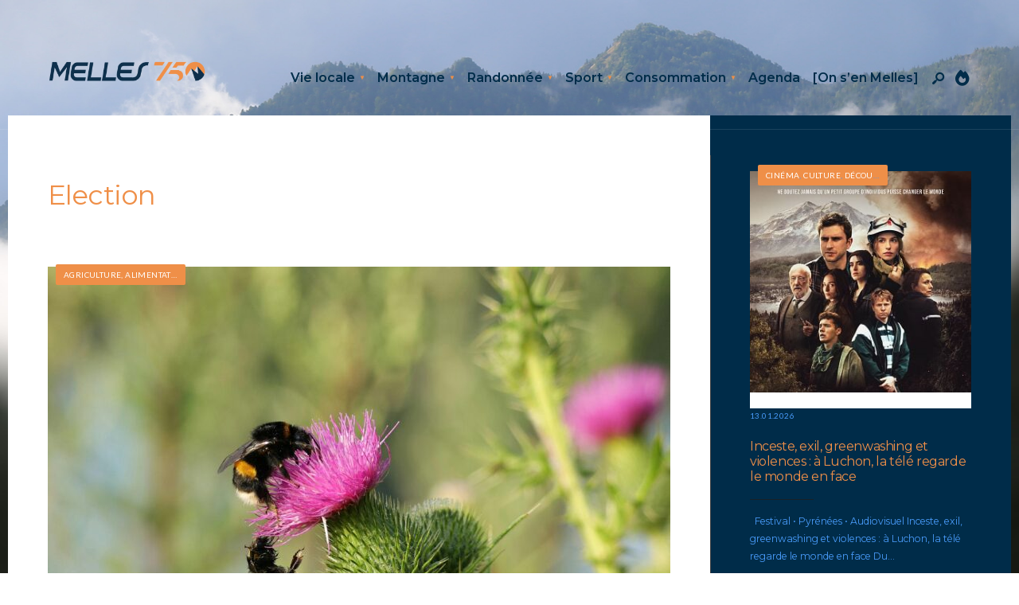

--- FILE ---
content_type: text/html; charset=UTF-8
request_url: https://melles750.fr/category/election/
body_size: 34443
content:
<!DOCTYPE html>
<html lang="fr-FR" prefix="og: https://ogp.me/ns#">
<head><meta charset="UTF-8">
<!-- Set the viewport width to device width for mobile -->
<meta name="viewport" content="width=device-width, initial-scale=1, maximum-scale=1" />

<!-- Optimisation des moteurs de recherche par Rank Math PRO - https://rankmath.com/ -->
<title>Archives des Election - Melles750</title>
<meta name="description" content="Melles 750 le magazine des Pyrénées Haut-Garonnaises pour suivre la vie quotidienne dans nos montagnes des Pyrénées."/>
<meta name="robots" content="follow, index, max-snippet:-1, max-video-preview:-1, max-image-preview:large"/>
<link rel="canonical" href="https://melles750.fr/category/election/" />
<link rel="next" href="https://melles750.fr/category/election/page/2/" />
<meta property="og:locale" content="fr_FR" />
<meta property="og:type" content="article" />
<meta property="og:title" content="Archives des Election - Melles750" />
<meta property="og:description" content="Melles 750 le magazine des Pyrénées Haut-Garonnaises pour suivre la vie quotidienne dans nos montagnes des Pyrénées." />
<meta property="og:url" content="https://melles750.fr/category/election/" />
<meta property="og:site_name" content="Melles750" />
<meta property="article:publisher" content="https://www.facebook.com/melles750" />
<meta name="twitter:card" content="summary_large_image" />
<meta name="twitter:title" content="Archives des Election - Melles750" />
<meta name="twitter:description" content="Melles 750 le magazine des Pyrénées Haut-Garonnaises pour suivre la vie quotidienne dans nos montagnes des Pyrénées." />
<meta name="twitter:site" content="@melles750" />
<meta name="twitter:label1" content="Articles" />
<meta name="twitter:data1" content="17" />
<script type="application/ld+json" class="rank-math-schema-pro">{"@context":"https://schema.org","@graph":[{"@type":"Place","@id":"https://melles750.fr/#place","address":{"@type":"PostalAddress","streetAddress":"Village","addressLocality":"Melles","addressRegion":"HG","postalCode":"31440"}},{"@type":"NewsMediaOrganization","@id":"https://melles750.fr/#organization","name":"Melles 750","url":"https://melles750.fr","sameAs":["https://www.facebook.com/melles750","https://twitter.com/melles750","https://instagram.com/melles750","https://www.linkedin.com/company/melles750"],"email":"eric@melles750.fr","address":{"@type":"PostalAddress","streetAddress":"Village","addressLocality":"Melles","addressRegion":"HG","postalCode":"31440"},"logo":{"@type":"ImageObject","@id":"https://melles750.fr/#logo","url":"https://melles750.fr/wp-content/uploads/2025/04/Melles750-OK_Logo-long-V3.png","contentUrl":"https://melles750.fr/wp-content/uploads/2025/04/Melles750-OK_Logo-long-V3.png","caption":"Melles750","inLanguage":"fr-FR","width":"656","height":"89"},"location":{"@id":"https://melles750.fr/#place"}},{"@type":"WebSite","@id":"https://melles750.fr/#website","url":"https://melles750.fr","name":"Melles750","alternateName":"Le magazine des Pyr\u00e9n\u00e9es, de la vie locale, de la vie \u00e0 la montagne et des modes de vie \u00e9coresponsables.","publisher":{"@id":"https://melles750.fr/#organization"},"inLanguage":"fr-FR"},{"@type":"BreadcrumbList","@id":"https://melles750.fr/category/election/#breadcrumb","itemListElement":[{"@type":"ListItem","position":"1","item":{"@id":"https://melles750.fr","name":"Accueil"}},{"@type":"ListItem","position":"2","item":{"@id":"https://melles750.fr/category/election/","name":"Election"}}]},{"@type":"CollectionPage","@id":"https://melles750.fr/category/election/#webpage","url":"https://melles750.fr/category/election/","name":"Archives des Election - Melles750","isPartOf":{"@id":"https://melles750.fr/#website"},"inLanguage":"fr-FR","breadcrumb":{"@id":"https://melles750.fr/category/election/#breadcrumb"}}]}</script>
<!-- /Extension Rank Math WordPress SEO -->

<link rel='dns-prefetch' href='//www.googletagmanager.com' />
<link rel='dns-prefetch' href='//fonts.googleapis.com' />
<link rel='dns-prefetch' href='//pagead2.googlesyndication.com' />
<link rel='preconnect' href='https://fonts.gstatic.com' crossorigin />
<link rel="alternate" type="application/rss+xml" title="Melles750 &raquo; Flux" href="https://melles750.fr/feed/" />
<link rel="alternate" type="application/rss+xml" title="Melles750 &raquo; Flux des commentaires" href="https://melles750.fr/comments/feed/" />
<link rel="alternate" type="application/rss+xml" title="Melles750 &raquo; Flux de la catégorie Election" href="https://melles750.fr/category/election/feed/" />
<style id='wp-img-auto-sizes-contain-inline-css' type='text/css'>
img:is([sizes=auto i],[sizes^="auto," i]){contain-intrinsic-size:3000px 1500px}
/*# sourceURL=wp-img-auto-sizes-contain-inline-css */
</style>

<style id='wp-emoji-styles-inline-css' type='text/css'>

	img.wp-smiley, img.emoji {
		display: inline !important;
		border: none !important;
		box-shadow: none !important;
		height: 1em !important;
		width: 1em !important;
		margin: 0 0.07em !important;
		vertical-align: -0.1em !important;
		background: none !important;
		padding: 0 !important;
	}
/*# sourceURL=wp-emoji-styles-inline-css */
</style>
<link rel='stylesheet' id='wp-block-library-css' href='https://melles750.fr/wp-includes/css/dist/block-library/style.min.css?ver=6.9' type='text/css' media='all' />
<style id='wp-block-library-theme-inline-css' type='text/css'>
.wp-block-audio :where(figcaption){color:#555;font-size:13px;text-align:center}.is-dark-theme .wp-block-audio :where(figcaption){color:#ffffffa6}.wp-block-audio{margin:0 0 1em}.wp-block-code{border:1px solid #ccc;border-radius:4px;font-family:Menlo,Consolas,monaco,monospace;padding:.8em 1em}.wp-block-embed :where(figcaption){color:#555;font-size:13px;text-align:center}.is-dark-theme .wp-block-embed :where(figcaption){color:#ffffffa6}.wp-block-embed{margin:0 0 1em}.blocks-gallery-caption{color:#555;font-size:13px;text-align:center}.is-dark-theme .blocks-gallery-caption{color:#ffffffa6}:root :where(.wp-block-image figcaption){color:#555;font-size:13px;text-align:center}.is-dark-theme :root :where(.wp-block-image figcaption){color:#ffffffa6}.wp-block-image{margin:0 0 1em}.wp-block-pullquote{border-bottom:4px solid;border-top:4px solid;color:currentColor;margin-bottom:1.75em}.wp-block-pullquote :where(cite),.wp-block-pullquote :where(footer),.wp-block-pullquote__citation{color:currentColor;font-size:.8125em;font-style:normal;text-transform:uppercase}.wp-block-quote{border-left:.25em solid;margin:0 0 1.75em;padding-left:1em}.wp-block-quote cite,.wp-block-quote footer{color:currentColor;font-size:.8125em;font-style:normal;position:relative}.wp-block-quote:where(.has-text-align-right){border-left:none;border-right:.25em solid;padding-left:0;padding-right:1em}.wp-block-quote:where(.has-text-align-center){border:none;padding-left:0}.wp-block-quote.is-large,.wp-block-quote.is-style-large,.wp-block-quote:where(.is-style-plain){border:none}.wp-block-search .wp-block-search__label{font-weight:700}.wp-block-search__button{border:1px solid #ccc;padding:.375em .625em}:where(.wp-block-group.has-background){padding:1.25em 2.375em}.wp-block-separator.has-css-opacity{opacity:.4}.wp-block-separator{border:none;border-bottom:2px solid;margin-left:auto;margin-right:auto}.wp-block-separator.has-alpha-channel-opacity{opacity:1}.wp-block-separator:not(.is-style-wide):not(.is-style-dots){width:100px}.wp-block-separator.has-background:not(.is-style-dots){border-bottom:none;height:1px}.wp-block-separator.has-background:not(.is-style-wide):not(.is-style-dots){height:2px}.wp-block-table{margin:0 0 1em}.wp-block-table td,.wp-block-table th{word-break:normal}.wp-block-table :where(figcaption){color:#555;font-size:13px;text-align:center}.is-dark-theme .wp-block-table :where(figcaption){color:#ffffffa6}.wp-block-video :where(figcaption){color:#555;font-size:13px;text-align:center}.is-dark-theme .wp-block-video :where(figcaption){color:#ffffffa6}.wp-block-video{margin:0 0 1em}:root :where(.wp-block-template-part.has-background){margin-bottom:0;margin-top:0;padding:1.25em 2.375em}
/*# sourceURL=/wp-includes/css/dist/block-library/theme.min.css */
</style>
<style id='wpjoli-joli-table-of-contents-style-inline-css' type='text/css'>


/*# sourceURL=https://melles750.fr/wp-content/plugins/joli-table-of-contents/gutenberg/blocks/joli-table-of-contents/style-index.css */
</style>
<style id='global-styles-inline-css' type='text/css'>
:root{--wp--preset--aspect-ratio--square: 1;--wp--preset--aspect-ratio--4-3: 4/3;--wp--preset--aspect-ratio--3-4: 3/4;--wp--preset--aspect-ratio--3-2: 3/2;--wp--preset--aspect-ratio--2-3: 2/3;--wp--preset--aspect-ratio--16-9: 16/9;--wp--preset--aspect-ratio--9-16: 9/16;--wp--preset--color--black: #000000;--wp--preset--color--cyan-bluish-gray: #abb8c3;--wp--preset--color--white: #ffffff;--wp--preset--color--pale-pink: #f78da7;--wp--preset--color--vivid-red: #cf2e2e;--wp--preset--color--luminous-vivid-orange: #ff6900;--wp--preset--color--luminous-vivid-amber: #fcb900;--wp--preset--color--light-green-cyan: #7bdcb5;--wp--preset--color--vivid-green-cyan: #00d084;--wp--preset--color--pale-cyan-blue: #8ed1fc;--wp--preset--color--vivid-cyan-blue: #0693e3;--wp--preset--color--vivid-purple: #9b51e0;--wp--preset--gradient--vivid-cyan-blue-to-vivid-purple: linear-gradient(135deg,rgb(6,147,227) 0%,rgb(155,81,224) 100%);--wp--preset--gradient--light-green-cyan-to-vivid-green-cyan: linear-gradient(135deg,rgb(122,220,180) 0%,rgb(0,208,130) 100%);--wp--preset--gradient--luminous-vivid-amber-to-luminous-vivid-orange: linear-gradient(135deg,rgb(252,185,0) 0%,rgb(255,105,0) 100%);--wp--preset--gradient--luminous-vivid-orange-to-vivid-red: linear-gradient(135deg,rgb(255,105,0) 0%,rgb(207,46,46) 100%);--wp--preset--gradient--very-light-gray-to-cyan-bluish-gray: linear-gradient(135deg,rgb(238,238,238) 0%,rgb(169,184,195) 100%);--wp--preset--gradient--cool-to-warm-spectrum: linear-gradient(135deg,rgb(74,234,220) 0%,rgb(151,120,209) 20%,rgb(207,42,186) 40%,rgb(238,44,130) 60%,rgb(251,105,98) 80%,rgb(254,248,76) 100%);--wp--preset--gradient--blush-light-purple: linear-gradient(135deg,rgb(255,206,236) 0%,rgb(152,150,240) 100%);--wp--preset--gradient--blush-bordeaux: linear-gradient(135deg,rgb(254,205,165) 0%,rgb(254,45,45) 50%,rgb(107,0,62) 100%);--wp--preset--gradient--luminous-dusk: linear-gradient(135deg,rgb(255,203,112) 0%,rgb(199,81,192) 50%,rgb(65,88,208) 100%);--wp--preset--gradient--pale-ocean: linear-gradient(135deg,rgb(255,245,203) 0%,rgb(182,227,212) 50%,rgb(51,167,181) 100%);--wp--preset--gradient--electric-grass: linear-gradient(135deg,rgb(202,248,128) 0%,rgb(113,206,126) 100%);--wp--preset--gradient--midnight: linear-gradient(135deg,rgb(2,3,129) 0%,rgb(40,116,252) 100%);--wp--preset--font-size--small: 14px;--wp--preset--font-size--medium: 20px;--wp--preset--font-size--large: 26px;--wp--preset--font-size--x-large: 32px;--wp--preset--font-size--normal: 16x;--wp--preset--spacing--20: min(1.5rem, 2vw);--wp--preset--spacing--30: min(2.5rem, 3vw);--wp--preset--spacing--40: min(4rem, 5vw);--wp--preset--spacing--50: min(6.5rem, 8vw);--wp--preset--spacing--60: min(10.5rem, 13vw);--wp--preset--spacing--70: 3.38rem;--wp--preset--spacing--80: 5.06rem;--wp--preset--spacing--10: 1rem;--wp--preset--shadow--natural: 6px 6px 9px rgba(0, 0, 0, 0.2);--wp--preset--shadow--deep: 12px 12px 50px rgba(0, 0, 0, 0.4);--wp--preset--shadow--sharp: 6px 6px 0px rgba(0, 0, 0, 0.2);--wp--preset--shadow--outlined: 6px 6px 0px -3px rgb(255, 255, 255), 6px 6px rgb(0, 0, 0);--wp--preset--shadow--crisp: 6px 6px 0px rgb(0, 0, 0);}:root { --wp--style--global--content-size: 750px;--wp--style--global--wide-size: 1100px; }:where(body) { margin: 0; }.wp-site-blocks > .alignleft { float: left; margin-right: 2em; }.wp-site-blocks > .alignright { float: right; margin-left: 2em; }.wp-site-blocks > .aligncenter { justify-content: center; margin-left: auto; margin-right: auto; }:where(.wp-site-blocks) > * { margin-block-start: 24px; margin-block-end: 0; }:where(.wp-site-blocks) > :first-child { margin-block-start: 0; }:where(.wp-site-blocks) > :last-child { margin-block-end: 0; }:root { --wp--style--block-gap: 24px; }:root :where(.is-layout-flow) > :first-child{margin-block-start: 0;}:root :where(.is-layout-flow) > :last-child{margin-block-end: 0;}:root :where(.is-layout-flow) > *{margin-block-start: 24px;margin-block-end: 0;}:root :where(.is-layout-constrained) > :first-child{margin-block-start: 0;}:root :where(.is-layout-constrained) > :last-child{margin-block-end: 0;}:root :where(.is-layout-constrained) > *{margin-block-start: 24px;margin-block-end: 0;}:root :where(.is-layout-flex){gap: 24px;}:root :where(.is-layout-grid){gap: 24px;}.is-layout-flow > .alignleft{float: left;margin-inline-start: 0;margin-inline-end: 2em;}.is-layout-flow > .alignright{float: right;margin-inline-start: 2em;margin-inline-end: 0;}.is-layout-flow > .aligncenter{margin-left: auto !important;margin-right: auto !important;}.is-layout-constrained > .alignleft{float: left;margin-inline-start: 0;margin-inline-end: 2em;}.is-layout-constrained > .alignright{float: right;margin-inline-start: 2em;margin-inline-end: 0;}.is-layout-constrained > .aligncenter{margin-left: auto !important;margin-right: auto !important;}.is-layout-constrained > :where(:not(.alignleft):not(.alignright):not(.alignfull)){max-width: var(--wp--style--global--content-size);margin-left: auto !important;margin-right: auto !important;}.is-layout-constrained > .alignwide{max-width: var(--wp--style--global--wide-size);}body .is-layout-flex{display: flex;}.is-layout-flex{flex-wrap: wrap;align-items: center;}.is-layout-flex > :is(*, div){margin: 0;}body .is-layout-grid{display: grid;}.is-layout-grid > :is(*, div){margin: 0;}body{padding-top: 0px;padding-right: 0px;padding-bottom: 0px;padding-left: 0px;}a:where(:not(.wp-element-button)){color: #f00;text-decoration: underline;}h1{font-size: 32px;}h2{font-size: 24px;}h3{font-size: 20px;}h4{font-size: 18px;}h5{font-size: 16px;}h6{font-size: 14px;}:root :where(.wp-element-button, .wp-block-button__link){background-color: #32373c;border-width: 0;color: #fff;font-family: inherit;font-size: inherit;font-style: inherit;font-weight: inherit;letter-spacing: inherit;line-height: inherit;padding-top: calc(0.667em + 2px);padding-right: calc(1.333em + 2px);padding-bottom: calc(0.667em + 2px);padding-left: calc(1.333em + 2px);text-decoration: none;text-transform: inherit;}.has-black-color{color: var(--wp--preset--color--black) !important;}.has-cyan-bluish-gray-color{color: var(--wp--preset--color--cyan-bluish-gray) !important;}.has-white-color{color: var(--wp--preset--color--white) !important;}.has-pale-pink-color{color: var(--wp--preset--color--pale-pink) !important;}.has-vivid-red-color{color: var(--wp--preset--color--vivid-red) !important;}.has-luminous-vivid-orange-color{color: var(--wp--preset--color--luminous-vivid-orange) !important;}.has-luminous-vivid-amber-color{color: var(--wp--preset--color--luminous-vivid-amber) !important;}.has-light-green-cyan-color{color: var(--wp--preset--color--light-green-cyan) !important;}.has-vivid-green-cyan-color{color: var(--wp--preset--color--vivid-green-cyan) !important;}.has-pale-cyan-blue-color{color: var(--wp--preset--color--pale-cyan-blue) !important;}.has-vivid-cyan-blue-color{color: var(--wp--preset--color--vivid-cyan-blue) !important;}.has-vivid-purple-color{color: var(--wp--preset--color--vivid-purple) !important;}.has-black-background-color{background-color: var(--wp--preset--color--black) !important;}.has-cyan-bluish-gray-background-color{background-color: var(--wp--preset--color--cyan-bluish-gray) !important;}.has-white-background-color{background-color: var(--wp--preset--color--white) !important;}.has-pale-pink-background-color{background-color: var(--wp--preset--color--pale-pink) !important;}.has-vivid-red-background-color{background-color: var(--wp--preset--color--vivid-red) !important;}.has-luminous-vivid-orange-background-color{background-color: var(--wp--preset--color--luminous-vivid-orange) !important;}.has-luminous-vivid-amber-background-color{background-color: var(--wp--preset--color--luminous-vivid-amber) !important;}.has-light-green-cyan-background-color{background-color: var(--wp--preset--color--light-green-cyan) !important;}.has-vivid-green-cyan-background-color{background-color: var(--wp--preset--color--vivid-green-cyan) !important;}.has-pale-cyan-blue-background-color{background-color: var(--wp--preset--color--pale-cyan-blue) !important;}.has-vivid-cyan-blue-background-color{background-color: var(--wp--preset--color--vivid-cyan-blue) !important;}.has-vivid-purple-background-color{background-color: var(--wp--preset--color--vivid-purple) !important;}.has-black-border-color{border-color: var(--wp--preset--color--black) !important;}.has-cyan-bluish-gray-border-color{border-color: var(--wp--preset--color--cyan-bluish-gray) !important;}.has-white-border-color{border-color: var(--wp--preset--color--white) !important;}.has-pale-pink-border-color{border-color: var(--wp--preset--color--pale-pink) !important;}.has-vivid-red-border-color{border-color: var(--wp--preset--color--vivid-red) !important;}.has-luminous-vivid-orange-border-color{border-color: var(--wp--preset--color--luminous-vivid-orange) !important;}.has-luminous-vivid-amber-border-color{border-color: var(--wp--preset--color--luminous-vivid-amber) !important;}.has-light-green-cyan-border-color{border-color: var(--wp--preset--color--light-green-cyan) !important;}.has-vivid-green-cyan-border-color{border-color: var(--wp--preset--color--vivid-green-cyan) !important;}.has-pale-cyan-blue-border-color{border-color: var(--wp--preset--color--pale-cyan-blue) !important;}.has-vivid-cyan-blue-border-color{border-color: var(--wp--preset--color--vivid-cyan-blue) !important;}.has-vivid-purple-border-color{border-color: var(--wp--preset--color--vivid-purple) !important;}.has-vivid-cyan-blue-to-vivid-purple-gradient-background{background: var(--wp--preset--gradient--vivid-cyan-blue-to-vivid-purple) !important;}.has-light-green-cyan-to-vivid-green-cyan-gradient-background{background: var(--wp--preset--gradient--light-green-cyan-to-vivid-green-cyan) !important;}.has-luminous-vivid-amber-to-luminous-vivid-orange-gradient-background{background: var(--wp--preset--gradient--luminous-vivid-amber-to-luminous-vivid-orange) !important;}.has-luminous-vivid-orange-to-vivid-red-gradient-background{background: var(--wp--preset--gradient--luminous-vivid-orange-to-vivid-red) !important;}.has-very-light-gray-to-cyan-bluish-gray-gradient-background{background: var(--wp--preset--gradient--very-light-gray-to-cyan-bluish-gray) !important;}.has-cool-to-warm-spectrum-gradient-background{background: var(--wp--preset--gradient--cool-to-warm-spectrum) !important;}.has-blush-light-purple-gradient-background{background: var(--wp--preset--gradient--blush-light-purple) !important;}.has-blush-bordeaux-gradient-background{background: var(--wp--preset--gradient--blush-bordeaux) !important;}.has-luminous-dusk-gradient-background{background: var(--wp--preset--gradient--luminous-dusk) !important;}.has-pale-ocean-gradient-background{background: var(--wp--preset--gradient--pale-ocean) !important;}.has-electric-grass-gradient-background{background: var(--wp--preset--gradient--electric-grass) !important;}.has-midnight-gradient-background{background: var(--wp--preset--gradient--midnight) !important;}.has-small-font-size{font-size: var(--wp--preset--font-size--small) !important;}.has-medium-font-size{font-size: var(--wp--preset--font-size--medium) !important;}.has-large-font-size{font-size: var(--wp--preset--font-size--large) !important;}.has-x-large-font-size{font-size: var(--wp--preset--font-size--x-large) !important;}.has-normal-font-size{font-size: var(--wp--preset--font-size--normal) !important;}
:root :where(.wp-block-pullquote){font-size: 1.5em;line-height: 1.6;}
/*# sourceURL=global-styles-inline-css */
</style>
<link rel='stylesheet' id='wpjoli-joli-tocv2-styles-css' href='https://melles750.fr/wp-content/plugins/joli-table-of-contents/assets/public/css/wpjoli-joli-table-of-contents.min.css?ver=2.8.2' type='text/css' media='all' />
<link rel='stylesheet' id='wpjoli-joli-tocv2-theme-original-css' href='https://melles750.fr/wp-content/plugins/joli-table-of-contents/assets/public/css/themes/original.min.css?ver=2.8.2' type='text/css' media='all' />
<link rel='stylesheet' id='outdoor-style-css' href='https://melles750.fr/wp-content/themes/outdoor/style.css?ver=6.9' type='text/css' media='all' />
<link rel='stylesheet' id='era-magazine-css' href='https://melles750.fr/wp-content/themes/outdoor/styles/era-magazine.css?ver=6.9' type='text/css' media='all' />
<link rel='stylesheet' id='fontawesome-css' href='https://melles750.fr/wp-content/themes/outdoor/styles/fontawesome.css?ver=6.9' type='text/css' media='all' />
<link rel='stylesheet' id='outdoor-mobile-css' href='https://melles750.fr/wp-content/themes/outdoor/style-mobile.css?ver=6.9' type='text/css' media='all' />
<link rel="preload" as="style" href="https://fonts.googleapis.com/css?family=Montserrat:100,200,300,400,500,600,700,800,900,100italic,200italic,300italic,400italic,500italic,600italic,700italic,800italic,900italic%7CLato:400&#038;display=swap&#038;ver=1755806769" /><link rel="stylesheet" href="https://fonts.googleapis.com/css?family=Montserrat:100,200,300,400,500,600,700,800,900,100italic,200italic,300italic,400italic,500italic,600italic,700italic,800italic,900italic%7CLato:400&#038;display=swap&#038;ver=1755806769" media="print" onload="this.media='all'"><noscript><link rel="stylesheet" href="https://fonts.googleapis.com/css?family=Montserrat:100,200,300,400,500,600,700,800,900,100italic,200italic,300italic,400italic,500italic,600italic,700italic,800italic,900italic%7CLato:400&#038;display=swap&#038;ver=1755806769" /></noscript><script type="text/javascript" src="https://melles750.fr/wp-includes/js/jquery/jquery.min.js?ver=3.7.1" id="jquery-core-js"></script>
<script type="text/javascript" src="https://melles750.fr/wp-includes/js/jquery/jquery-migrate.min.js?ver=3.4.1" id="jquery-migrate-js"></script>

<!-- Extrait de code de la balise Google (gtag.js) ajouté par Site Kit -->
<!-- Extrait Google Analytics ajouté par Site Kit -->
<script type="text/javascript" src="https://www.googletagmanager.com/gtag/js?id=G-RJFRY2DTTQ" id="google_gtagjs-js" async></script>
<script type="text/javascript" id="google_gtagjs-js-after">
/* <![CDATA[ */
window.dataLayer = window.dataLayer || [];function gtag(){dataLayer.push(arguments);}
gtag("set","linker",{"domains":["melles750.fr"]});
gtag("js", new Date());
gtag("set", "developer_id.dZTNiMT", true);
gtag("config", "G-RJFRY2DTTQ");
//# sourceURL=google_gtagjs-js-after
/* ]]> */
</script>
<link rel="https://api.w.org/" href="https://melles750.fr/wp-json/" /><link rel="alternate" title="JSON" type="application/json" href="https://melles750.fr/wp-json/wp/v2/categories/1584" /><link rel="EditURI" type="application/rsd+xml" title="RSD" href="https://melles750.fr/xmlrpc.php?rsd" />
<meta name="generator" content="WordPress 6.9" />
<meta name="generator" content="Redux 4.5.10" /><meta name="generator" content="Site Kit by Google 1.170.0" /><link rel="icon" type="image/png" href="/wp-content/uploads/fbrfg/favicon-96x96.png" sizes="96x96" />
<link rel="icon" type="image/svg+xml" href="/wp-content/uploads/fbrfg/favicon.svg" />
<link rel="shortcut icon" href="/wp-content/uploads/fbrfg/favicon.ico" />
<link rel="apple-touch-icon" sizes="180x180" href="/wp-content/uploads/fbrfg/apple-touch-icon.png" />
<link rel="manifest" href="/wp-content/uploads/fbrfg/site.webmanifest" />
<!-- Balises Meta Google AdSense ajoutées par Site Kit -->
<meta name="google-adsense-platform-account" content="ca-host-pub-2644536267352236">
<meta name="google-adsense-platform-domain" content="sitekit.withgoogle.com">
<!-- Fin des balises Meta End Google AdSense ajoutées par Site Kit -->
<meta name="generator" content="Elementor 3.34.2; features: additional_custom_breakpoints; settings: css_print_method-external, google_font-enabled, font_display-auto">
			<style>
				.e-con.e-parent:nth-of-type(n+4):not(.e-lazyloaded):not(.e-no-lazyload),
				.e-con.e-parent:nth-of-type(n+4):not(.e-lazyloaded):not(.e-no-lazyload) * {
					background-image: none !important;
				}
				@media screen and (max-height: 1024px) {
					.e-con.e-parent:nth-of-type(n+3):not(.e-lazyloaded):not(.e-no-lazyload),
					.e-con.e-parent:nth-of-type(n+3):not(.e-lazyloaded):not(.e-no-lazyload) * {
						background-image: none !important;
					}
				}
				@media screen and (max-height: 640px) {
					.e-con.e-parent:nth-of-type(n+2):not(.e-lazyloaded):not(.e-no-lazyload),
					.e-con.e-parent:nth-of-type(n+2):not(.e-lazyloaded):not(.e-no-lazyload) * {
						background-image: none !important;
					}
				}
			</style>
			<script type="text/javascript" id="google_gtagjs" src="https://www.googletagmanager.com/gtag/js?id=G-RJFRY2DTTQ" async="async"></script>
<script type="text/javascript" id="google_gtagjs-inline">
/* <![CDATA[ */
window.dataLayer = window.dataLayer || [];function gtag(){dataLayer.push(arguments);}gtag('js', new Date());gtag('config', 'G-RJFRY2DTTQ', {} );
/* ]]> */
</script>

<!-- Extrait Google AdSense ajouté par Site Kit -->
<script type="text/javascript" async="async" src="https://pagead2.googlesyndication.com/pagead/js/adsbygoogle.js?client=ca-pub-4078882856274547&amp;host=ca-host-pub-2644536267352236" crossorigin="anonymous"></script>

<!-- End Google AdSense snippet added by Site Kit -->
<link rel="icon" href="https://melles750.fr/wp-content/uploads/2021/02/Melles750_RVB_Favicon.png" sizes="32x32" />
<link rel="icon" href="https://melles750.fr/wp-content/uploads/2021/02/Melles750_RVB_Favicon.png" sizes="192x192" />
<link rel="apple-touch-icon" href="https://melles750.fr/wp-content/uploads/2021/02/Melles750_RVB_Favicon.png" />
<meta name="msapplication-TileImage" content="https://melles750.fr/wp-content/uploads/2021/02/Melles750_RVB_Favicon.png" />
<link rel="icon" href="https://melles750.fr/wp-content/uploads/2024/10/favicon-16x16-1.png" sizes="32x32">		<style type="text/css" id="wp-custom-css">
			/* CSS de base du footer */
footer {
  line-height: 1.4;
  padding-top: 1rem;
  padding-bottom: 1rem;
}

footer p, footer li {
  margin-bottom: 0.3rem;
}

footer .widget, footer .footer-widget {
  margin-bottom: 0.5rem;
}
		</style>
		<style id="themnific_redux-dynamic-css" title="dynamic-css" class="redux-options-output">body,input,button,textarea{font-family:Montserrat;font-weight:400;font-style:normal;color:#373737;font-size:16px;}.wrapper_inn{background-color:#2d2d2d;background-attachment:fixed;background-image:url('https://melles750.fr/wp-content/uploads/2025/04/St-beat-fullscreen-V1-1.jpg');background-size:cover;}#content,#respond textarea,#respond input,.eleslideinside{background-color:#ffffff;}a{color:#373737;}a:hover{color:#f1b17a;}a:active{color:#000;}.entry p:not(.has-background) a,.entry ol:not(.has-background) a,.entry ul:not(.has-background) a,.elementor-text-editor a{color:#f1b17a;}.entry p:not(.has-background) a,.entry ol:not(.has-background) a,.entry ul:not(.has-background) a,.elementor-text-editor a{border-color:#f1b17a;}.entry p:not(.has-background) a:hover,.entry ol:not(.has-background) li>a:hover,.entry ul:not(.has-background) li>a:hover,.elementor-text-editor a:hover{background-color:#000000;}.p-border,.block_title:after,.meta,.tagcloud a,.page-numbers,input,textarea,select,.page-link span,.post-pagination>p a{border-color:#ef8f48;}#sidebar{background-color:#002c49;}#sidebar,#sidebar p,#sidebar h5,#sidebar h2,#sidebar h3,#sidebar h4{color:#489bf9;}.widgetable a{color:#ef8f48;}#sidebar a:hover{color:#ef8f48;}#sidebar:after,.sidebar_item  h5,.sidebar_item li,.sidebar_item ul.menu li{border-color:#444444;}#header,.header_row{background-color:#ffffff;}#header h1 a{color:#373737;}.header_row{border-color:#efefef;}.nav>li>a,.top_nav .searchform input.s{font-family:Montserrat;font-weight:600;font-style:normal;color:#373737;font-size:16px;}.nav>li.current-menu-item>a,.nav>li>a:hover,.menu-item-has-children>a:after{color:#ef8f48;}#header ul.social-menu li a,.head_extend a{color:#373737;}.nav li ul{background-color:#ef8f48;}.nav>li>ul:after{border-bottom-color:#ef8f48;}.nav ul li>a{font-family:Montserrat;font-weight:normal;font-style:normal;color:#1a5598;font-size:13px;}.nav li ul li>a:hover{color:#efccc2;}.show-menu,#main-nav>li.special>a{background-color:#ef8f48;}#header .show-menu,#main-nav>li.special>a{color:#1a5598;}[class*="hero-cover"]  .will_stick.scrollDown,.page-header-image,.main_slider_wrap,[class*="hero-cover"] #header,.imgwrap,.tmnf_respo_magic #navigation{background-color:#ffffff;}.page-header-image p,.page-header-image h1.entry-title,.page-header-image .meta a,[class*="hero-cover"]  #header .nav > li:not(.special) > a,[class*="hero-cover"]  #header #titles a,[class*="hero-cover"]  #header .head_extend a,[class*="hero-cover"]  #header .social-menu a,.has-post-thumbnail .titles_over a,.has-post-thumbnail .titles_over p{color:#002c49;}#titles{width:200px;}#titles,.header_fix{margin-top:75px;margin-bottom:40px;}#main-nav,.head_extend,#header ul.social-menu{margin-top:75px;margin-bottom:40px;}#footer,#footer .searchform input.s{background-color:#002c49;}.footer-below{background-color:#002c49;}#footer,#footer h2,#footer h3,#footer h4,#footer h5,#footer .meta,#footer .searchform input.s,#footer cite{color:#9b9b9b;}#footer a,#footer .meta a,#footer ul.social-menu a span,.bottom-menu li a{color:#c9c9c9;}#footer a:hover{color:#ef8f48;}#footer,#footer h5.widget,#footer .sidebar_item li,#copyright,#footer .tagcloud a,#footer .tp_recent_tweets ul li,#footer .p-border,#footer .searchform input.s,#footer input,.footer-icons ul.social-menu a,.footer_text{border-color:#333333;}#header h1{font-family:Montserrat;font-weight:normal;font-style:normal;color:#ef8f48;font-size:20px;}h1.tmnf_title_large,h2.tmnf_title_large,.tmnf_titles_are_large .tmnf_title{font-family:Montserrat;font-weight:normal;font-style:normal;color:#ef8f48;font-size:40px;}h2.tmnf_title_medium,h3.tmnf_title_medium,.tmnf_titles_are_medium .tmnf_title{font-family:Montserrat;font-weight:normal;font-style:normal;color:#ef8f48;font-size:24px;}h3.tmnf_title_small,h4.tmnf_title_small,.tmnf_columns_4 h3.tmnf_title_medium,.tmnf_titles_are_small .tmnf_title{font-family:Montserrat;font-weight:normal;font-style:normal;color:#373737;font-size:16px;}.tptn_link,.tab-post h4,.tptn_posts_widget li::before,cite,.menuClose span,.icon_extend,ul.social-menu a span,a.mainbutton,.owl-nav>div,.submit,.mc4wp-form input,.woocommerce #respond input#submit, .woocommerce a.button,.woocommerce button.button, .woocommerce input.button,.bottom-menu li a,.wpcf7-submit{font-family:Montserrat;font-weight:normal;font-style:normal;color:#373737;font-size:14px;}h1{font-family:Montserrat;font-weight:normal;font-style:normal;color:#ef8f48;font-size:40px;}h2{font-family:Montserrat;font-weight:normal;font-style:normal;color:#ef8f48;font-size:34px;}h3{font-family:Montserrat;font-weight:normal;font-style:normal;color:#ef8f48;font-size:28px;}h4,h3#reply-title,.entry h5, .entry h6{font-family:Montserrat;font-weight:normal;font-style:normal;color:#373737;font-size:24px;}h5,h6,.block_title span{font-family:Montserrat;font-weight:normal;font-style:normal;color:#373737;font-size:16px;}.meta,.meta a,.tptn_date,.post_nav_text span{font-family:Lato;line-height:18px;font-weight:400;font-style:normal;color:#a0a0a0;font-size:10px;}.meta_deko::after,.meta_more a,h3#reply-title:after,.tptn_posts_widget li::before{background-color:#192126;}.meta_deko::after,.gimmimore{color:#192126;}.meta_more a,.tptn_posts_widget li::before{color:#ffffff;}a.searchSubmit,.sticky:after,.ribbon,.post_pagination_inn,.format-quote .item_inn,.woocommerce #respond input#submit,.woocommerce a.button,.woocommerce button.button.alt,.woocommerce button.button,.woocommerce a.button.alt.checkout-button,input#place_order,.woocommerce input.button,#respond #submit,li.current a,.page-numbers.current,a.mainbutton,#submit,#comments .navigation a,.contact-form .submit,.wpcf7-submit,#woo-inn ul li span.current,.owl-nav>div{background-color:#ef8f48;}input.button,button.submit,.entry blockquote,li span.current{border-color:#ef8f48;}.current-cat>a,a.active,a.tmnf_view_all.meta{color:#ef8f48;}a.searchSubmit,.sticky:after,.ribbon,.ribbon a,.ribbon p,#footer .ribbon,.woocommerce #respond input#submit,.woocommerce a.button,.woocommerce button.button.alt, .woocommerce button.button,.woocommerce a.button.alt.checkout-button,input#place_order,.woocommerce input.button,#respond #submit,.tmnf_icon,a.mainbutton,#submit,#comments .navigation a,.tagssingle a,.wpcf7-submit,.page-numbers.current,.format-quote .item_inn p,.format-quote a,.post_pagination_inn a,.color_slider .owl-nav>div,.color_slider .owl-nav>div:before,.mc4wp-form input[type="submit"],#woo-inn ul li span.current,.owl-nav>div{color:#ffffff;}.color_slider .owl-nav>div:after{background-color:#ffffff;}a.searchSubmit:hover,.ribbon:hover,a.mainbutton:hover,.entry a.ribbon:hover,.woocommerce #respond input#submit:hover, .woocommerce a.button:hover, .woocommerce button.button:hover, .woocommerce input.button:hover,.owl-nav>div:hover,.meta_more a:hover{background-color:#2d2929;}input.button:hover,button.submit:hover{border-color:#2d2929;}.meta_more a:hover .gimmimore{color:#2d2929;}.ribbon:hover,.ribbon:hover a,.ribbon:hover a,.meta.ribbon:hover a,.entry a.ribbon:hover,a.mainbutton:hover,.woocommerce #respond input#submit:hover, .woocommerce a.button:hover, .woocommerce button.button:hover, .woocommerce input.button:hover,.owl-nav>div:hover,.owl-nav>div:hover:before,.mc4wp-form input[type="submit"]:hover,.meta_more a:hover{color:#ffffff;}.owl-nav>div:hover:after{background-color:#ffffff;}#flyoff,.content_inn .mc4wp-form,.block_title::after{background-color:#373737;}#flyoff,#flyoff h5,#flyoff p,#flyoff a,#flyoff span,.content_inn .mc4wp-form{color:#efefef;}</style></head>

<body class="archive category category-election category-1584 wp-custom-logo wp-embed-responsive wp-theme-outdoor elementor-default elementor-kit-1003">

    <div class="wrapper_main upper hero-cover readmore_disabled tmnf_width_normal header_classic image_css_none tmnf-sidebar-active ">
    
        <div class="wrapper">
        
            <div class="wrapper_inn">
            
                <div id="header" itemscope itemtype="https://schema.org//WPHeader">
                    <div class="clearfix"></div>
                    
                        <div class="header_classic_content">
        
        <div class="will_stick_wrap">
        <div class="header_row header_row_center clearfix will_stick">
            <div class="container_vis">
            
                <div id="titles" class="tranz2">
	  
            	
				<a class="logo logo_main" href="https://melles750.fr/">
					<img class="this-is-logo tranz" src="https://melles750.fr/wp-content/uploads/2025/04/Melles750-OK_Logo-long-V3-1.png" alt="Melles750"/>
				</a> 
            	
				<a class="logo logo_inv" href="https://melles750.fr/">
					<img class="this-is-logo tranz" src="https://melles750.fr/wp-content/uploads/2025/04/Melles750-OK_Logo-long-V3-1.png" alt="Melles750"/>
				</a>
                
		</div><!-- end #titles  -->                
                			            <ul class="social-menu tranz">
            
                        
                        
                        
            
                        
                        
                        
                        
                        
                        
                        
                        
                        
                        
                        
                        
                        
                        
                        
                        
                        
                        
                        
                        
            
            </ul>                
                <div class="head_extend">
   
    <a class="icon_extend searchOpen" href="#" ><i class=" icon-search-2"></i><span>Search</span></a>
        	<a class="icon_extend menuOpen" href="#" ><i class="fas fa-fire"></i></a>
    
</div>            
                <input type="checkbox" id="show-menu" role="button">
<label for="show-menu" class="show-menu"><i class="fas fa-bars"></i><span class="close_menu">✕</span> Menu</label> 
<nav id="navigation" itemscope itemtype="https://schema.org/SiteNavigationElement"> 
    <ul id="main-nav" class="nav"><li id="menu-item-1173" class="menu-item menu-item-type-taxonomy menu-item-object-category menu-item-has-children menu-item-1173"><a href="https://melles750.fr/category/vie-locale/">Vie locale</a>
<ul class="sub-menu">
	<li id="menu-item-1165" class="menu-item menu-item-type-taxonomy menu-item-object-category menu-item-1165"><a href="https://melles750.fr/category/melles/" title="Toute l&#8217;actualité à Melles">Melles</a></li>
	<li id="menu-item-1166" class="menu-item menu-item-type-taxonomy menu-item-object-category menu-item-1166"><a href="https://melles750.fr/category/saint-beat/" title="Toute l&#8217;actualité dans la vallée de Saint-Béat">Vallée de Saint-Béat</a></li>
	<li id="menu-item-1169" class="menu-item menu-item-type-taxonomy menu-item-object-category menu-item-1169"><a href="https://melles750.fr/category/vallee-de-luchon/" title="Toute l&#8217;actualité dans la vallée de Luchon">Vallée de Luchon</a></li>
	<li id="menu-item-1175" class="menu-item menu-item-type-taxonomy menu-item-object-category menu-item-1175"><a href="https://melles750.fr/category/vallee-de-la-garonne/" title="Toute l&#8217;actualité dans la vallée de la Garonne">Vallée de la Garonne</a></li>
	<li id="menu-item-1170" class="menu-item menu-item-type-taxonomy menu-item-object-category menu-item-1170"><a href="https://melles750.fr/category/montrejeau-gourdan-polignan/" title="Toute l&#8217;actualité entre Montréjeau et Gourdan-Polignan">Montréjeau-Gourdan-Polignan</a></li>
	<li id="menu-item-13268" class="menu-item menu-item-type-taxonomy menu-item-object-category menu-item-13268"><a href="https://melles750.fr/category/comminges/">Comminges</a></li>
</ul>
</li>
<li id="menu-item-7439" class="menu-item menu-item-type-taxonomy menu-item-object-category menu-item-has-children menu-item-7439"><a href="https://melles750.fr/category/montagne/">Montagne</a>
<ul class="sub-menu">
	<li id="menu-item-7440" class="menu-item menu-item-type-taxonomy menu-item-object-category menu-item-7440"><a href="https://melles750.fr/category/agriculture/">Agriculture</a></li>
	<li id="menu-item-7436" class="menu-item menu-item-type-taxonomy menu-item-object-category menu-item-7436"><a href="https://melles750.fr/category/ours/">Ours</a></li>
	<li id="menu-item-7437" class="menu-item menu-item-type-taxonomy menu-item-object-category menu-item-7437"><a href="https://melles750.fr/category/pastoralisme/">Pastoralisme</a></li>
	<li id="menu-item-7438" class="menu-item menu-item-type-taxonomy menu-item-object-category menu-item-7438"><a href="https://melles750.fr/category/patrimoine/">Patrimoine</a></li>
</ul>
</li>
<li id="menu-item-1011" class="menu-item menu-item-type-taxonomy menu-item-object-category menu-item-has-children menu-item-1011"><a href="https://melles750.fr/category/randonnee/">Randonnée</a>
<ul class="sub-menu">
	<li id="menu-item-2290" class="menu-item menu-item-type-taxonomy menu-item-object-category menu-item-2290"><a href="https://melles750.fr/category/chaussures-de-randonnee/">Chaussures de randonnée</a></li>
	<li id="menu-item-1172" class="menu-item menu-item-type-taxonomy menu-item-object-category menu-item-1172"><a href="https://melles750.fr/category/equipements/" title="Equipements pour les activités de montagne">Equipements</a></li>
	<li id="menu-item-1174" class="menu-item menu-item-type-taxonomy menu-item-object-category menu-item-1174"><a href="https://melles750.fr/category/parcours/" title="Parcours de randonnées">Parcours</a></li>
</ul>
</li>
<li id="menu-item-7433" class="menu-item menu-item-type-taxonomy menu-item-object-category menu-item-has-children menu-item-7433"><a href="https://melles750.fr/category/sport/">Sport</a>
<ul class="sub-menu">
	<li id="menu-item-9153" class="menu-item menu-item-type-taxonomy menu-item-object-category menu-item-9153"><a href="https://melles750.fr/category/cyclisme/">Cyclisme</a></li>
	<li id="menu-item-1176" class="menu-item menu-item-type-taxonomy menu-item-object-category menu-item-1176"><a href="https://melles750.fr/category/escalade/" title="Faire de l’escalade dans les Pyrénées Haut-Garonnaises">Escalade</a></li>
	<li id="menu-item-1247" class="menu-item menu-item-type-taxonomy menu-item-object-category menu-item-1247"><a href="https://melles750.fr/category/peche/" title="Pêcher dans les Pyrénées Haut-Garonnaises">Pêche</a></li>
	<li id="menu-item-1177" class="menu-item menu-item-type-taxonomy menu-item-object-category menu-item-1177"><a href="https://melles750.fr/category/ski/" title="Faire du ski dans les Pyrénées Haut-Garonnaises">Ski</a></li>
	<li id="menu-item-5815" class="menu-item menu-item-type-taxonomy menu-item-object-post_tag menu-item-5815"><a href="https://melles750.fr/tag/trail/">Trail</a></li>
	<li id="menu-item-7452" class="menu-item menu-item-type-taxonomy menu-item-object-category menu-item-7452"><a href="https://melles750.fr/category/triathlon/">Triathlon</a></li>
	<li id="menu-item-1179" class="menu-item menu-item-type-taxonomy menu-item-object-category menu-item-1179"><a href="https://melles750.fr/category/velo/" title="Faire du vélo dans les Pyrénées Haut-Garonnaises">Vélo &#038; VTT</a></li>
</ul>
</li>
<li id="menu-item-7441" class="menu-item menu-item-type-taxonomy menu-item-object-category menu-item-has-children menu-item-7441"><a href="https://melles750.fr/category/consommation/">Consommation</a>
<ul class="sub-menu">
	<li id="menu-item-7442" class="menu-item menu-item-type-taxonomy menu-item-object-category menu-item-7442"><a href="https://melles750.fr/category/alimentation/">Alimentation</a></li>
	<li id="menu-item-7443" class="menu-item menu-item-type-taxonomy menu-item-object-category menu-item-7443"><a href="https://melles750.fr/category/application/">Application</a></li>
	<li id="menu-item-7444" class="menu-item menu-item-type-taxonomy menu-item-object-category menu-item-7444"><a href="https://melles750.fr/category/assurance/">Assurance</a></li>
	<li id="menu-item-7445" class="menu-item menu-item-type-taxonomy menu-item-object-category menu-item-7445"><a href="https://melles750.fr/category/automobile/">Automobile</a></li>
	<li id="menu-item-7446" class="menu-item menu-item-type-taxonomy menu-item-object-category menu-item-7446"><a href="https://melles750.fr/category/banque/">Banque</a></li>
	<li id="menu-item-7537" class="menu-item menu-item-type-taxonomy menu-item-object-category menu-item-7537"><a href="https://melles750.fr/category/cosmetique/">Bien-être</a></li>
	<li id="menu-item-7447" class="menu-item menu-item-type-taxonomy menu-item-object-category menu-item-7447"><a href="https://melles750.fr/category/cuisine/">Cuisine</a></li>
	<li id="menu-item-7448" class="menu-item menu-item-type-taxonomy menu-item-object-category menu-item-7448"><a href="https://melles750.fr/category/economie-circulaire/">Economie circulaire</a></li>
	<li id="menu-item-7450" class="menu-item menu-item-type-taxonomy menu-item-object-category menu-item-7450"><a href="https://melles750.fr/category/mobilite/">Mobilité</a></li>
</ul>
</li>
<li id="menu-item-15349" class="menu-item menu-item-type-custom menu-item-object-custom menu-item-15349"><a href="https://melles750.fr/agenda/">Agenda</a></li>
<li id="menu-item-13354" class="menu-item menu-item-type-taxonomy menu-item-object-category menu-item-13354"><a href="https://melles750.fr/category/on-sen-melles-2/">[On s&#8217;en Melles]</a></li>
</ul></nav><!-- end #navigation  -->                
            </div>
        </div><!-- end .header_row_center -->
        </div>
    
    </div>                    
                    <div class="clearfix"></div>
                    
                </div><!-- end #header  -->
                    
                <div class="header_fix"></div>
        
    <div class="main_part">

<div id="core">  

    <div class="container_alt">
    
        <div id="content" class="eightcol">
        
            <div class="archive_title">
            
                <h2><span class="maintitle">Election</span></h2>            </div>
        
        	<div class="blogger">
            
				          	<div class="item item_big tranz post-16404 post type-post status-publish format-standard has-post-thumbnail hentry category-agriculture category-alimentation category-developpement-durable category-eau category-ecologie category-ecoresponsable category-election category-environnement category-actualites category-vie-locale tag-agriculture-intensive tag-biodiversite tag-changement-climatique tag-contre-pouvoir-democratique tag-debat-parlementaire tag-democratie-participative tag-developpement-durable tag-ecologie-politique tag-elevage-industriel tag-engagement-citoyen tag-environnement tag-france-nature-environnement tag-greenpeace tag-loi-duplomb tag-megabassines tag-mobilisation-citoyenne tag-pesticides tag-petition-assemblee-nationale tag-politique-agricole tag-pollution-agricole tag-protection-environnementale tag-reglementation-europeenne tag-representation-politique tag-ressources-en-eau tag-sante-publique tag-societe-civile tag-souverainete-alimentaire tag-transition-ecologique tag-vote-electronique">
            
				                    <div class="imgwrap tranz">
                    
                                                
                    	<div class="icon-rating tranz"></div>
                        
                        <a href="https://melles750.fr/petition-contre-la-loi-duplomb/">
                        
                            <img fetchpriority="high" width="782" height="600" src="https://melles750.fr/wp-content/uploads/2025/07/duplomb-petition-782x600.jpg" class="tranz wp-post-image" alt="pétition loi duplomb" decoding="async" />                            
                        </a>
                        
                    </div>
                    
                   
                    
                   
	<p class="meta meta_categ ribbon tranz ">
        <span class="categs"><a href="https://melles750.fr/category/agriculture/" rel="category tag">Agriculture</a>, <a href="https://melles750.fr/category/alimentation/" rel="category tag">Alimentation</a>, <a href="https://melles750.fr/category/developpement-durable/" rel="category tag">Développement durable</a>, <a href="https://melles750.fr/category/eau/" rel="category tag">Eau</a>, <a href="https://melles750.fr/category/ecologie/" rel="category tag">Ecologie</a>, <a href="https://melles750.fr/category/ecoresponsable/" rel="category tag">Ecoresponsable</a>, <a href="https://melles750.fr/category/election/" rel="category tag">Election</a>, <a href="https://melles750.fr/category/environnement/" rel="category tag">Environnement</a>, <a href="https://melles750.fr/category/actualites/" rel="category tag">Fil</a>, <a href="https://melles750.fr/category/vie-locale/" rel="category tag">Vie locale</a></span>
    </p>
                 
            	<div class="item_inn tranz">
                    
                       
	<p class="meta tranz ">
		<span class="post-date">20.07.2025</span>
        <span class="commes">• One Comment</span>
    </p>
                
                	<h2 class="tmnf_title_large"><a class="link link--forsure" href="https://melles750.fr/petition-contre-la-loi-duplomb/">Pétition contre la loi Duplomb objectif 1 million de signatures ?</a></h2>
                    
                                        	<div class="tmnf_excerpt"><p>&nbsp; Pétition contre la loi Duplomb objectif 1 million de signatures ? Déjà plus de 700 000 signatures pour un débat démocratique inédit Une mobilisation sans précédent En l&#8217;espace de quelques jours seulement, la pétition contre la loi Duplomb hébergée sur le site officiel de l&#8217;Assemblée nationale a franchi un<span class="helip">...</span></p></div>
                                        
                	   
	<span class="meta meta_more tranz ">
    		<a class="readmore" href="https://melles750.fr/petition-contre-la-loi-duplomb/">Read More <span class="gimmimore tranz">&rarr;</span></a>

    </span>
                    
                </div><!-- end .item_inn -->
                
                <div class="clearfix"></div>
                
            </div>          	<div class="item item_big tranz post-13683 post type-post status-publish format-standard has-post-thumbnail hentry category-election category-actualites category-vie-locale tag-election-legislative tag-joel-aviragnet tag-loic-delchard tag-nouveau-front-populaire tag-rassemblement-national tag-vote">
            
				                    <div class="imgwrap tranz">
                    
                                                
                    	<div class="icon-rating tranz"></div>
                        
                        <a href="https://melles750.fr/legislatives-en-saves-comminges-pyrenees-aviragnet-vs-delchard-au-second-tour/">
                        
                            <img width="782" height="587" src="https://melles750.fr/wp-content/uploads/2024/06/image1-scaled-e1719759681523.jpeg" class="tranz wp-post-image" alt="" decoding="async" srcset="https://melles750.fr/wp-content/uploads/2024/06/image1-scaled-e1719759681523.jpeg 2560w, https://melles750.fr/wp-content/uploads/2024/06/image1-scaled-e1719759681523-300x225.jpeg 300w, https://melles750.fr/wp-content/uploads/2024/06/image1-scaled-e1719759681523-1024x768.jpeg 1024w, https://melles750.fr/wp-content/uploads/2024/06/image1-scaled-e1719759681523-768x576.jpeg 768w, https://melles750.fr/wp-content/uploads/2024/06/image1-scaled-e1719759681523-1536x1152.jpeg 1536w, https://melles750.fr/wp-content/uploads/2024/06/image1-scaled-e1719759681523-2048x1536.jpeg 2048w, https://melles750.fr/wp-content/uploads/2024/06/image1-scaled-e1719759681523-1440x1080.jpeg 1440w" sizes="(max-width: 782px) 100vw, 782px" />                            
                        </a>
                        
                    </div>
                    
                   
                    
                   
	<p class="meta meta_categ ribbon tranz ">
        <span class="categs"><a href="https://melles750.fr/category/election/" rel="category tag">Election</a>, <a href="https://melles750.fr/category/actualites/" rel="category tag">Fil</a>, <a href="https://melles750.fr/category/vie-locale/" rel="category tag">Vie locale</a></span>
    </p>
                 
            	<div class="item_inn tranz">
                    
                       
	<p class="meta tranz ">
		<span class="post-date">01.07.2024</span>
        <span class="commes"></span>
    </p>
                
                	<h2 class="tmnf_title_large"><a class="link link--forsure" href="https://melles750.fr/legislatives-en-saves-comminges-pyrenees-aviragnet-vs-delchard-au-second-tour/">Législatives en Savès Comminges Pyrénées Aviragnet vs Delchard au second tour</a></h2>
                    
                                        	<div class="tmnf_excerpt"><p>Législatives en Savès Comminges Pyrénées Aviragnet vs Delchard au second tour, pour se disputer le fauteuil de député de la 8ième circonscription de la Haute-Garonne. Mais cette fois c&#8217;est le candidat RN qui domine le premier tour. Joël Aviragnet (Nouveau Front Populaire) d&#8217;abord député suppléant de Carole Delga en<span class="helip">...</span></p></div>
                                        
                	   
	<span class="meta meta_more tranz ">
    		<a class="readmore" href="https://melles750.fr/legislatives-en-saves-comminges-pyrenees-aviragnet-vs-delchard-au-second-tour/">Read More <span class="gimmimore tranz">&rarr;</span></a>

    </span>
                    
                </div><!-- end .item_inn -->
                
                <div class="clearfix"></div>
                
            </div>          	<div class="item item_big tranz post-9512 post type-post status-publish format-standard has-post-thumbnail hentry category-actualites category-election category-vie-locale tag-8ieme-circonscription tag-comminges tag-election tag-elections-legislatives tag-haute-garonne tag-joel-aviragnet tag-loic-delchard tag-saves">
            
				                    <div class="imgwrap tranz">
                    
                                                
                    	<div class="icon-rating tranz"></div>
                        
                        <a href="https://melles750.fr/joel-aviragnet-conserve-son-siege-de-depute-assemblee-nationale/">
                        
                            <img width="567" height="600" src="https://melles750.fr/wp-content/uploads/2022/06/img_4620-4.jpg" class="tranz wp-post-image" alt="Joël Aviragnet député Comminges" decoding="async" srcset="https://melles750.fr/wp-content/uploads/2022/06/img_4620-4.jpg 2266w, https://melles750.fr/wp-content/uploads/2022/06/img_4620-4-284x300.jpg 284w, https://melles750.fr/wp-content/uploads/2022/06/img_4620-4-968x1024.jpg 968w, https://melles750.fr/wp-content/uploads/2022/06/img_4620-4-768x812.jpg 768w, https://melles750.fr/wp-content/uploads/2022/06/img_4620-4-1453x1536.jpg 1453w, https://melles750.fr/wp-content/uploads/2022/06/img_4620-4-1937x2048.jpg 1937w, https://melles750.fr/wp-content/uploads/2022/06/img_4620-4-1440x1523.jpg 1440w" sizes="(max-width: 567px) 100vw, 567px" />                            
                        </a>
                        
                    </div>
                    
                   
                    
                   
	<p class="meta meta_categ ribbon tranz ">
        <span class="categs"><a href="https://melles750.fr/category/actualites/" rel="category tag">Fil</a>, <a href="https://melles750.fr/category/election/" rel="category tag">Election</a>, <a href="https://melles750.fr/category/vie-locale/" rel="category tag">Vie locale</a></span>
    </p>
                 
            	<div class="item_inn tranz">
                    
                       
	<p class="meta tranz ">
		<span class="post-date">19.06.2022</span>
        <span class="commes">• 2 Comments</span>
    </p>
                
                	<h2 class="tmnf_title_large"><a class="link link--forsure" href="https://melles750.fr/joel-aviragnet-conserve-son-siege-de-depute-assemblee-nationale/">Législatives en Haute-Garonne Joël Aviragnet réélu dans le Comminges et Savès</a></h2>
                    
                                        	<div class="tmnf_excerpt"><p>Législatives en Haute-Garonne Joël Aviragnet réélu dans le Comminges et Savès. Face au candidat du Rassemblement National Loïc Delchard, Joël Aviragnet obtient 60 % des voix. L&#8217;élu devrait siéger au sein du groupe Socialiste à l&#8217;Assemblée Nationale. L&#8217;homme a largement bénéficié de son statut de député<span class="helip">...</span></p></div>
                                        
                	   
	<span class="meta meta_more tranz ">
    		<a class="readmore" href="https://melles750.fr/joel-aviragnet-conserve-son-siege-de-depute-assemblee-nationale/">Read More <span class="gimmimore tranz">&rarr;</span></a>

    </span>
                    
                </div><!-- end .item_inn -->
                
                <div class="clearfix"></div>
                
            </div>          	<div class="item item_big tranz post-9458 post type-post status-publish format-standard has-post-thumbnail hentry category-election category-vie-locale tag-8ieme-circonscription tag-circonscription tag-comminges tag-depute tag-elections tag-elections-legislatives tag-haute-garonne tag-joel-aviragnet tag-saves">
            
				                    <div class="imgwrap tranz">
                    
                                                
                    	<div class="icon-rating tranz"></div>
                        
                        <a href="https://melles750.fr/resultats-des-elections-legislatives-en-haute-garonne-a-quoi-sattendre/">
                        
                            <img width="480" height="600" src="https://melles750.fr/wp-content/uploads/2022/06/img_5171.jpg" class="tranz wp-post-image" alt="Candidats NUPES Haute-Garonne" decoding="async" srcset="https://melles750.fr/wp-content/uploads/2022/06/img_5171.jpg 750w, https://melles750.fr/wp-content/uploads/2022/06/img_5171-240x300.jpg 240w" sizes="(max-width: 480px) 100vw, 480px" />                            
                        </a>
                        
                    </div>
                    
                   
                    
                   
	<p class="meta meta_categ ribbon tranz ">
        <span class="categs"><a href="https://melles750.fr/category/election/" rel="category tag">Election</a>, <a href="https://melles750.fr/category/vie-locale/" rel="category tag">Vie locale</a></span>
    </p>
                 
            	<div class="item_inn tranz">
                    
                       
	<p class="meta tranz ">
		<span class="post-date">16.06.2022</span>
        <span class="commes"></span>
    </p>
                
                	<h2 class="tmnf_title_large"><a class="link link--forsure" href="https://melles750.fr/resultats-des-elections-legislatives-en-haute-garonne-a-quoi-sattendre/">Résultats des élections législatives en Haute-Garonne à quoi s&#8217;attendre ?</a></h2>
                    
                                        	<div class="tmnf_excerpt"><p>Résultats des élections législatives en Haute-Garonne à quoi s&#8217;attendre ? A trois jours du second tour des élections législatives, qui sera élu(e) député de la Haute-Garonne ? Le premier tour a réservé quelques surprises comme l&#8217;élimination de Laurence Arribagé (LR) dans la troisième circonscription, et la<span class="helip">...</span></p></div>
                                        
                	   
	<span class="meta meta_more tranz ">
    		<a class="readmore" href="https://melles750.fr/resultats-des-elections-legislatives-en-haute-garonne-a-quoi-sattendre/">Read More <span class="gimmimore tranz">&rarr;</span></a>

    </span>
                    
                </div><!-- end .item_inn -->
                
                <div class="clearfix"></div>
                
            </div>          	<div class="item item_big tranz post-9404 post type-post status-publish format-standard has-post-thumbnail hentry category-election category-actualites category-vie-locale tag-8ieme-circonscription tag-elections-legislatives tag-joel-aviragnet tag-loic-delchard tag-second-tour">
            
				                    <div class="imgwrap tranz">
                    
                                                
                    	<div class="icon-rating tranz"></div>
                        
                        <a href="https://melles750.fr/joel-aviragnet-ps-et-loic-delchard-rn-cest-laffiche-du-second-tour/">
                        
                            <img width="782" height="479" src="https://melles750.fr/wp-content/uploads/2022/06/legislatives_comminges.jpg" class="tranz wp-post-image" alt="Législatives 8ième Haute-Garonne" decoding="async" srcset="https://melles750.fr/wp-content/uploads/2022/06/legislatives_comminges.jpg 974w, https://melles750.fr/wp-content/uploads/2022/06/legislatives_comminges-300x184.jpg 300w, https://melles750.fr/wp-content/uploads/2022/06/legislatives_comminges-768x470.jpg 768w" sizes="(max-width: 782px) 100vw, 782px" />                            
                        </a>
                        
                    </div>
                    
                   
                    
                   
	<p class="meta meta_categ ribbon tranz ">
        <span class="categs"><a href="https://melles750.fr/category/election/" rel="category tag">Election</a>, <a href="https://melles750.fr/category/actualites/" rel="category tag">Fil</a>, <a href="https://melles750.fr/category/vie-locale/" rel="category tag">Vie locale</a></span>
    </p>
                 
            	<div class="item_inn tranz">
                    
                       
	<p class="meta tranz ">
		<span class="post-date">13.06.2022</span>
        <span class="commes">• One Comment</span>
    </p>
                
                	<h2 class="tmnf_title_large"><a class="link link--forsure" href="https://melles750.fr/joel-aviragnet-ps-et-loic-delchard-rn-cest-laffiche-du-second-tour/">Joël Aviragnet (PS) et Loïc Delchard (RN) c&#8217;est l&#8217;affiche du second tour</a></h2>
                    
                                        	<div class="tmnf_excerpt"><p>Joël Aviragnet (PS) et Loïc Delchard (RN) c&#8217;est l&#8217;affiche du second tour des législatives dans la 8ième circonscription de la Haute-Garonne. Le poulain de Carole Delga face au poulain de Marine Le Pen. Une situation inédite dans cette circonscription Comminges et Savès. Traditionnellement terre de gauche, c&#8217;est<span class="helip">...</span></p></div>
                                        
                	   
	<span class="meta meta_more tranz ">
    		<a class="readmore" href="https://melles750.fr/joel-aviragnet-ps-et-loic-delchard-rn-cest-laffiche-du-second-tour/">Read More <span class="gimmimore tranz">&rarr;</span></a>

    </span>
                    
                </div><!-- end .item_inn -->
                
                <div class="clearfix"></div>
                
            </div>          	<div class="item item_big tranz post-9365 post type-post status-publish format-standard has-post-thumbnail hentry category-election category-comminges category-actualites tag-8ieme-circonscription tag-annabelle-fauvernier tag-celine-laurenties tag-comminges tag-elections-legislatives tag-joel-aviragnet tag-loic-delchard tag-saves tag-wilfried-serre">
            
				                    <div class="imgwrap tranz">
                    
                                                
                    	<div class="icon-rating tranz"></div>
                        
                        <a href="https://melles750.fr/resultats-des-elections-legislatives-dans-la-8ieme-circonscription-de-la-haute-garonne-1er-tour/">
                        
                            <img width="645" height="377" src="https://melles750.fr/wp-content/uploads/2022/06/img_6607.jpg" class="tranz wp-post-image" alt="Annabelle Fauvernier Election Législative Haute-Garonne NUPES" decoding="async" srcset="https://melles750.fr/wp-content/uploads/2022/06/img_6607.jpg 645w, https://melles750.fr/wp-content/uploads/2022/06/img_6607-300x175.jpg 300w" sizes="(max-width: 645px) 100vw, 645px" />                            
                        </a>
                        
                    </div>
                    
                   
                    
                   
	<p class="meta meta_categ ribbon tranz ">
        <span class="categs"><a href="https://melles750.fr/category/election/" rel="category tag">Election</a>, <a href="https://melles750.fr/category/comminges/" rel="category tag">Comminges</a>, <a href="https://melles750.fr/category/actualites/" rel="category tag">Fil</a></span>
    </p>
                 
            	<div class="item_inn tranz">
                    
                       
	<p class="meta tranz ">
		<span class="post-date">12.06.2022</span>
        <span class="commes">• 3 Comments</span>
    </p>
                
                	<h2 class="tmnf_title_large"><a class="link link--forsure" href="https://melles750.fr/resultats-des-elections-legislatives-dans-la-8ieme-circonscription-de-la-haute-garonne-1er-tour/">Résultats des élections législatives dans la 8ième circonscription de la Haute-Garonne (1er tour)</a></h2>
                    
                                        	<div class="tmnf_excerpt"><p>Résultats des élections législatives dans la 8ième circonscription de la Haute-Garonne (1er tour). Alors que beaucoup de bureaux de votes ferment à 18 heures dans la 8ième circonscription de la Haute-Garonne, les résultats commencent à tomber. Onze candidats sont en lice dans cette circonscription entre Comminges et Savès. Le<span class="helip">...</span></p></div>
                                        
                	   
	<span class="meta meta_more tranz ">
    		<a class="readmore" href="https://melles750.fr/resultats-des-elections-legislatives-dans-la-8ieme-circonscription-de-la-haute-garonne-1er-tour/">Read More <span class="gimmimore tranz">&rarr;</span></a>

    </span>
                    
                </div><!-- end .item_inn -->
                
                <div class="clearfix"></div>
                
            </div>          	<div class="item item_big tranz post-9284 post type-post status-publish format-standard has-post-thumbnail hentry category-actualites category-on-sen-melles-2 category-election category-on-sen-melles tag-8ieme-circonscription tag-comminges tag-elections-legislatives tag-jean-lassalle tag-resistons tag-saves tag-wilfried-serre">
            
				                    <div class="imgwrap tranz">
                    
                                                
                    	<div class="icon-rating tranz"></div>
                        
                        <a href="https://melles750.fr/on-sen-melles-avec-wilfried-serre-candidat-resistons-jean-lassalle/">
                        
                            <img width="366" height="206" src="https://melles750.fr/wp-content/uploads/2022/06/wilfried_serre_legislatives.jpeg" class="tranz wp-post-image" alt="Wilfried Serre Législatives Comminges" decoding="async" srcset="https://melles750.fr/wp-content/uploads/2022/06/wilfried_serre_legislatives.jpeg 366w, https://melles750.fr/wp-content/uploads/2022/06/wilfried_serre_legislatives-300x169.jpeg 300w" sizes="(max-width: 366px) 100vw, 366px" />                            
                        </a>
                        
                    </div>
                    
                   
                    
                   
	<p class="meta meta_categ ribbon tranz ">
        <span class="categs"><a href="https://melles750.fr/category/actualites/" rel="category tag">Fil</a>, <a href="https://melles750.fr/category/on-sen-melles-2/" rel="category tag">[On s'en Melles]</a>, <a href="https://melles750.fr/category/election/" rel="category tag">Election</a>, <a href="https://melles750.fr/category/on-sen-melles/" rel="category tag">On s'en Melles</a></span>
    </p>
                 
            	<div class="item_inn tranz">
                    
                       
	<p class="meta tranz ">
		<span class="post-date">08.06.2022</span>
        <span class="commes"></span>
    </p>
                
                	<h2 class="tmnf_title_large"><a class="link link--forsure" href="https://melles750.fr/on-sen-melles-avec-wilfried-serre-candidat-resistons-jean-lassalle/">[On s&#8217;en Melles] avec Wilfried Serre candidat Résistons (Jean Lassalle)</a></h2>
                    
                                        	<div class="tmnf_excerpt"><p>On s’en Melles avec Wilfried Serre, candidat Résistons (Jean Lassalle) aux élections législatives dans la 8ième circonscription de la Haute-Garonne (Comminges et Savès). Quel Pyrénéen est-il ? Comment se positionne t-il sur la préservation de la biodiversité, la présence de l’ours, et les activités humaines traditionnelles<span class="helip">...</span></p></div>
                                        
                	   
	<span class="meta meta_more tranz ">
    		<a class="readmore" href="https://melles750.fr/on-sen-melles-avec-wilfried-serre-candidat-resistons-jean-lassalle/">Read More <span class="gimmimore tranz">&rarr;</span></a>

    </span>
                    
                </div><!-- end .item_inn -->
                
                <div class="clearfix"></div>
                
            </div>          	<div class="item item_big tranz post-9251 post type-post status-publish format-standard has-post-thumbnail hentry category-actualites category-on-sen-melles-2 category-comminges category-election category-on-sen-melles category-pyrenees category-territoire category-vallee-de-la-garonne category-vie-locale tag-8ieme-circonscription tag-annabelle-fauvernier tag-eelv tag-elections tag-elections-legislatives tag-legislatives tag-nupes">
            
				                    <div class="imgwrap tranz">
                    
                                                
                    	<div class="icon-rating tranz"></div>
                        
                        <a href="https://melles750.fr/on-sen-melles-avec-annabelle-fauvernier-candidate-nupes-aux-elections-legislatives/">
                        
                            <img width="206" height="206" src="https://melles750.fr/wp-content/uploads/2022/06/Annabelle-Fauvernier.jpeg" class="tranz wp-post-image" alt="Annabelle Fauvernier NUPES" decoding="async" srcset="https://melles750.fr/wp-content/uploads/2022/06/Annabelle-Fauvernier.jpeg 206w, https://melles750.fr/wp-content/uploads/2022/06/Annabelle-Fauvernier-150x150.jpeg 150w, https://melles750.fr/wp-content/uploads/2022/06/Annabelle-Fauvernier-200x200.jpeg 200w" sizes="(max-width: 206px) 100vw, 206px" />                            
                        </a>
                        
                    </div>
                    
                   
                    
                   
	<p class="meta meta_categ ribbon tranz ">
        <span class="categs"><a href="https://melles750.fr/category/actualites/" rel="category tag">Fil</a>, <a href="https://melles750.fr/category/on-sen-melles-2/" rel="category tag">[On s'en Melles]</a>, <a href="https://melles750.fr/category/comminges/" rel="category tag">Comminges</a>, <a href="https://melles750.fr/category/election/" rel="category tag">Election</a>, <a href="https://melles750.fr/category/on-sen-melles/" rel="category tag">On s'en Melles</a>, <a href="https://melles750.fr/category/pyrenees/" rel="category tag">Pyrénées</a>, <a href="https://melles750.fr/category/territoire/" rel="category tag">Territoire</a>, <a href="https://melles750.fr/category/vallee-de-la-garonne/" rel="category tag">Vallée de la Garonne</a>, <a href="https://melles750.fr/category/vie-locale/" rel="category tag">Vie locale</a></span>
    </p>
                 
            	<div class="item_inn tranz">
                    
                       
	<p class="meta tranz ">
		<span class="post-date">04.06.2022</span>
        <span class="commes">• 3 Comments</span>
    </p>
                
                	<h2 class="tmnf_title_large"><a class="link link--forsure" href="https://melles750.fr/on-sen-melles-avec-annabelle-fauvernier-candidate-nupes-aux-elections-legislatives/">[On s’en Melles] avec Annabelle Fauvernier candidate NUPES aux élections législatives</a></h2>
                    
                                        	<div class="tmnf_excerpt"><p>On s’en Melles avec Annabelle Fauvernier candidate NUPES (Nouvelle Union Populaire Ecologique et Sociale) aux élections législatives dans la 8ième circonscription de la Haute-Garonne (Comminges et Saves). Quelle Pyrénéenne est-elle ? Comment se positionne t-elle sur la préservation de la biodiversité, la présence de l’ours,<span class="helip">...</span></p></div>
                                        
                	   
	<span class="meta meta_more tranz ">
    		<a class="readmore" href="https://melles750.fr/on-sen-melles-avec-annabelle-fauvernier-candidate-nupes-aux-elections-legislatives/">Read More <span class="gimmimore tranz">&rarr;</span></a>

    </span>
                    
                </div><!-- end .item_inn -->
                
                <div class="clearfix"></div>
                
            </div>          	<div class="item item_big tranz post-9241 post type-post status-publish format-standard has-post-thumbnail hentry category-election category-on-sen-melles-2 category-comminges category-actualites category-on-sen-melles category-territoire category-vallee-de-la-garonne tag-8ieme-circonscription tag-celine-laurenties tag-comminges tag-election tag-elections-legislatives tag-saves">
            
				                    <div class="imgwrap tranz">
                    
                                                
                    	<div class="icon-rating tranz"></div>
                        
                        <a href="https://melles750.fr/on-sen-melles-avec-celine-laurenties-candidate-horizons-aux-elections-legislatives/">
                        
                            <img width="450" height="600" src="https://melles750.fr/wp-content/uploads/2022/06/Celine_Laurenties.jpg" class="tranz wp-post-image" alt="Céline Laurenties Candidate Horizons" decoding="async" srcset="https://melles750.fr/wp-content/uploads/2022/06/Celine_Laurenties.jpg 480w, https://melles750.fr/wp-content/uploads/2022/06/Celine_Laurenties-225x300.jpg 225w" sizes="(max-width: 450px) 100vw, 450px" />                            
                        </a>
                        
                    </div>
                    
                   
                    
                   
	<p class="meta meta_categ ribbon tranz ">
        <span class="categs"><a href="https://melles750.fr/category/election/" rel="category tag">Election</a>, <a href="https://melles750.fr/category/on-sen-melles-2/" rel="category tag">[On s'en Melles]</a>, <a href="https://melles750.fr/category/comminges/" rel="category tag">Comminges</a>, <a href="https://melles750.fr/category/actualites/" rel="category tag">Fil</a>, <a href="https://melles750.fr/category/on-sen-melles/" rel="category tag">On s'en Melles</a>, <a href="https://melles750.fr/category/territoire/" rel="category tag">Territoire</a>, <a href="https://melles750.fr/category/vallee-de-la-garonne/" rel="category tag">Vallée de la Garonne</a></span>
    </p>
                 
            	<div class="item_inn tranz">
                    
                       
	<p class="meta tranz ">
		<span class="post-date">03.06.2022</span>
        <span class="commes">• 3 Comments</span>
    </p>
                
                	<h2 class="tmnf_title_large"><a class="link link--forsure" href="https://melles750.fr/on-sen-melles-avec-celine-laurenties-candidate-horizons-aux-elections-legislatives/">[On s&#8217;en Melles] avec Céline Laurenties candidate Horizons aux élections législatives</a></h2>
                    
                                        	<div class="tmnf_excerpt"><p>On s’en Melles avec Céline Laurenties candidate Horizons (Majorité Présidentielle) aux élections législatives dans la 8ième circonscription de la Haute-Garonne (Comminges et Saves).Quelle Pyrénéenne est-elle ? Comment se positionne t-elle sur la préservation de la biodiversité, la présence de l’ours, et les activités<span class="helip">...</span></p></div>
                                        
                	   
	<span class="meta meta_more tranz ">
    		<a class="readmore" href="https://melles750.fr/on-sen-melles-avec-celine-laurenties-candidate-horizons-aux-elections-legislatives/">Read More <span class="gimmimore tranz">&rarr;</span></a>

    </span>
                    
                </div><!-- end .item_inn -->
                
                <div class="clearfix"></div>
                
            </div>          	<div class="item item_big tranz post-9221 post type-post status-publish format-standard has-post-thumbnail hentry category-election category-comminges category-actualites category-vie-locale tag-on-sen-melles tag-8ieme-circonscription tag-election tag-horizons tag-legislatives tag-nupes tag-politique tag-ps tag-rn">
            
				                    <div class="imgwrap tranz">
                    
                                                
                    	<div class="icon-rating tranz"></div>
                        
                        <a href="https://melles750.fr/on-sen-melles-avec-les-candidats-aux-legislatives-dans-la-8ieme-circonscription/">
                        
                            <img width="782" height="587" src="https://melles750.fr/wp-content/uploads/2022/06/img_4620-scaled.jpg" class="tranz wp-post-image" alt="Elections législatives 8ième Haute-Garonne" decoding="async" srcset="https://melles750.fr/wp-content/uploads/2022/06/img_4620-scaled.jpg 2560w, https://melles750.fr/wp-content/uploads/2022/06/img_4620-300x225.jpg 300w, https://melles750.fr/wp-content/uploads/2022/06/img_4620-1024x768.jpg 1024w, https://melles750.fr/wp-content/uploads/2022/06/img_4620-768x576.jpg 768w, https://melles750.fr/wp-content/uploads/2022/06/img_4620-1536x1152.jpg 1536w, https://melles750.fr/wp-content/uploads/2022/06/img_4620-2048x1536.jpg 2048w, https://melles750.fr/wp-content/uploads/2022/06/img_4620-1440x1080.jpg 1440w" sizes="(max-width: 782px) 100vw, 782px" />                            
                        </a>
                        
                    </div>
                    
                   
                    
                   
	<p class="meta meta_categ ribbon tranz ">
        <span class="categs"><a href="https://melles750.fr/category/election/" rel="category tag">Election</a>, <a href="https://melles750.fr/category/comminges/" rel="category tag">Comminges</a>, <a href="https://melles750.fr/category/actualites/" rel="category tag">Fil</a>, <a href="https://melles750.fr/category/vie-locale/" rel="category tag">Vie locale</a></span>
    </p>
                 
            	<div class="item_inn tranz">
                    
                       
	<p class="meta tranz ">
		<span class="post-date">02.06.2022</span>
        <span class="commes">• One Comment</span>
    </p>
                
                	<h2 class="tmnf_title_large"><a class="link link--forsure" href="https://melles750.fr/on-sen-melles-avec-les-candidats-aux-legislatives-dans-la-8ieme-circonscription/">[On s&#8217;en Melles] avec les candidats aux législatives dans la 8ième circonscription</a></h2>
                    
                                        	<div class="tmnf_excerpt"><p>On s&#8217;en Melles avec les candidats aux législatives dans la 8ième circonscription, avec des questions bien spécifiques aux particularités de notre territoire entre ruralité et montagne. Les 12 et 19 juin, nous sommes appelés à élire nos représentants à l&#8217;Assemblée Nationale. Ainsi 577 députés devront être élus<span class="helip">...</span></p></div>
                                        
                	   
	<span class="meta meta_more tranz ">
    		<a class="readmore" href="https://melles750.fr/on-sen-melles-avec-les-candidats-aux-legislatives-dans-la-8ieme-circonscription/">Read More <span class="gimmimore tranz">&rarr;</span></a>

    </span>
                    
                </div><!-- end .item_inn -->
                
                <div class="clearfix"></div>
                
            </div><!-- end post -->
                
                <div class="clearfix"></div>
                
            </div><!-- end .blogger-->
            
            <div class="clearfix"></div>
            
                <div class="pagination">
	<nav class="navigation pagination" aria-label="Pagination des publications">
		<h2 class="screen-reader-text">Pagination des publications</h2>
		<div class="nav-links"><span aria-current="page" class="page-numbers current">1</span>
<a class="page-numbers" href="https://melles750.fr/category/election/page/2/">2</a>
<a class="next page-numbers" href="https://melles750.fr/category/election/page/2/">Suivant</a></div>
	</nav></div>
                
                            
    	</div><!-- end .content -->
        
			<div id="sidebar"  class="fourcol woocommerce p-border">
    
    	        
            <div class="widgetable p-border">
    
                <div class="sidebar_item">        
                
        <div class="widget_block">
        
                        
                        <div class="
            tmnf_wrap tmnf_columns_1 
             excerpt_enabled                         tmnf_titles_are_small            ">
                      	<div class="item tmnf_item item_classic post-18284 post type-post status-publish format-standard has-post-thumbnail hentry category-cinema category-culture category-decouvrir category-documentaire category-evenements category-actualites category-greenwashing category-luchon category-luchon-festival category-television tag-27e-edition-luchon tag-arnaud-ducret tag-arte tag-bagneres-de-luchon tag-christelle-chollet tag-competition-documentaire tag-competition-fiction tag-creation-audiovisuelle tag-documentaires-francais tag-evenement-culturel-luchon tag-exil-migration tag-festival-audiovisuel-pyrenees tag-festival-fevrier-2026 tag-festival-hiver-pyrenees tag-festival-occitanie tag-festival-television-luchon tag-fictions-francaises tag-france-televisions tag-francois-berleand tag-greenwashing-fiction tag-inceste-documentaire tag-lionnel-astier tag-luchon-festival tag-luchon-festival-2026 tag-m6 tag-masterclass-audiovisuel tag-oceania-documentaire tag-phoenix-serie tag-prix-documentaire tag-prix-fiction tag-pyrenees-haute-garonne tag-pyrenees31 tag-rencontres-professionnelles-cinema tag-scolaires-festival tag-sonia-rolland tag-superbagneres tag-tf1 tag-theatre-a-litalienne-luchon tag-tourisme-luchon tag-valerie-bonneton">               	
			
				                        
                    <div class="imgwrap tranz">
                    
                                                
                        <a href="https://melles750.fr/inceste-exil-greenwashing-et-violences-a-luchon-la-tele-regarde-le-monde-en-face/">
                            <img width="300" height="300" src="https://melles750.fr/wp-content/uploads/2026/01/IMG_0601.jpeg" class="tranz wp-post-image" alt="" decoding="async" srcset="https://melles750.fr/wp-content/uploads/2026/01/IMG_0601.jpeg 300w, https://melles750.fr/wp-content/uploads/2026/01/IMG_0601-150x150.jpeg 150w, https://melles750.fr/wp-content/uploads/2026/01/IMG_0601-90x90.jpeg 90w, https://melles750.fr/wp-content/uploads/2026/01/IMG_0601-250x250.jpeg 250w" sizes="(max-width: 300px) 100vw, 300px" />                        </a>
                
                    </div>
                    
                    
    
            	<div class="item_inn tranz p-border rad">
                    
                       
	<p class="meta meta_categ ribbon tranz">
        <span class="categs"><a href="https://melles750.fr/category/cinema/" rel="category tag">Cinéma</a>, <a href="https://melles750.fr/category/culture/" rel="category tag">Culture</a>, <a href="https://melles750.fr/category/decouvrir/" rel="category tag">Découvrir</a>, <a href="https://melles750.fr/category/documentaire/" rel="category tag">Documentaire</a>, <a href="https://melles750.fr/category/evenements/" rel="category tag">Evènements</a>, <a href="https://melles750.fr/category/actualites/" rel="category tag">Fil</a>, <a href="https://melles750.fr/category/greenwashing/" rel="category tag">Greenwashing</a>, <a href="https://melles750.fr/category/luchon/" rel="category tag">Luchon</a>, <a href="https://melles750.fr/category/luchon-festival/" rel="category tag">Luchon Festival</a>, <a href="https://melles750.fr/category/television/" rel="category tag">Télévision</a></span>
    </p>
                    
                       
	<p class="meta tranz">
		<span class="post-date">13.01.2026</span>
        <span class="commes"></span>
    </p>
                
                	<h3 class="tmnf_title meta_deko"><a class="link link--forsure" href="https://melles750.fr/inceste-exil-greenwashing-et-violences-a-luchon-la-tele-regarde-le-monde-en-face/">Inceste, exil, greenwashing et violences : à Luchon, la télé regarde le monde en face</a></h3>
                    
                                        	<div class="tmnf_excerpt"><p>&nbsp; Festival • Pyrénées • Audiovisuel Inceste, exil, greenwashing et violences : à Luchon, la télé regarde le monde en face Du<span class="helip">...</span></p></div>
                                        
                	   
	<span class="meta meta_more tranz">
    		<a class="readmore" href="https://melles750.fr/inceste-exil-greenwashing-et-violences-a-luchon-la-tele-regarde-le-monde-en-face/">Read More <span class="gimmimore tranz">&rarr;</span></a>
    </span>
                     
                
                </div><!-- end .item_inn -->
        
            </div>          	<div class="item tmnf_item item_classic post-18208 post type-post status-publish format-standard has-post-thumbnail hentry category-cinema category-documentaire category-ecologie category-evenements category-actualites category-luchon category-montagne tag-biodiversite tag-cinema-rex-luchon tag-consommation-responsable tag-developpement-durable tag-documentaire-animalier tag-documentaire-nature tag-ecologie tag-ecoresponsable tag-effondrement-biodiversite tag-extinction-especes tag-faune-sauvage tag-film-nature tag-forets-vosges tag-grand-tetras tag-kobalann tag-la-panthere-des-neiges tag-le-chant-des-forets tag-luchon tag-lynx-boreal tag-michel-munier tag-mode-de-vie-durable tag-montagne tag-nature-pyrenees tag-photographie-animalier tag-preservation-nature tag-protection-environnement tag-pyrenees tag-tourisme-responsable tag-transmission-familiale tag-vie-sauvage tag-vincent-munier">               	
			
				                        
                    <div class="imgwrap tranz">
                    
                                                
                        <a href="https://melles750.fr/le-chant-des-forets/">
                            <img width="782" height="570" src="https://melles750.fr/wp-content/uploads/2025/12/le-chant-des-forets-munier-782x570.png" class="tranz wp-post-image" alt="Le chant des forêts (Vincent Munier) capture écran bande annonce du film" decoding="async" />                        </a>
                
                    </div>
                    
                    
    
            	<div class="item_inn tranz p-border rad">
                    
                       
	<p class="meta meta_categ ribbon tranz">
        <span class="categs"><a href="https://melles750.fr/category/cinema/" rel="category tag">Cinéma</a>, <a href="https://melles750.fr/category/documentaire/" rel="category tag">Documentaire</a>, <a href="https://melles750.fr/category/ecologie/" rel="category tag">Ecologie</a>, <a href="https://melles750.fr/category/evenements/" rel="category tag">Evènements</a>, <a href="https://melles750.fr/category/actualites/" rel="category tag">Fil</a>, <a href="https://melles750.fr/category/luchon/" rel="category tag">Luchon</a>, <a href="https://melles750.fr/category/montagne/" rel="category tag">Montagne</a></span>
    </p>
                    
                       
	<p class="meta tranz">
		<span class="post-date">30.12.2025</span>
        <span class="commes">• One Comment</span>
    </p>
                
                	<h3 class="tmnf_title meta_deko"><a class="link link--forsure" href="https://melles750.fr/le-chant-des-forets/">Le chant des forêts au cinéma Rex de Luchon</a></h3>
                    
                                        	<div class="tmnf_excerpt"><p>&nbsp; Le chant des forêts Quand trois générations se retrouvent dans les Vosges pour témoigner de la beauté et de la fragilité du<span class="helip">...</span></p></div>
                                        
                	   
	<span class="meta meta_more tranz">
    		<a class="readmore" href="https://melles750.fr/le-chant-des-forets/">Read More <span class="gimmimore tranz">&rarr;</span></a>
    </span>
                     
                
                </div><!-- end .item_inn -->
        
            </div>          	<div class="item tmnf_item item_classic post-18112 post type-post status-publish format-standard has-post-thumbnail hentry category-evenements category-actualites tag-advance tag-dynafit tag-equipement-parapente tag-evenement-outdoor-gratuit tag-fevrier-2026 tag-gin tag-k2 tag-luchon-superbagneres tag-mouvement tag-nouvlair tag-ozone tag-parapente-pyrenees tag-route-du-vol tag-ski-alpin tag-ski-de-randonnee tag-skywalk tag-soaring-academie tag-sports-dhiver-pyrenees tag-test-materiel-outdoor tag-testival-gratuit tag-testival-parapente tag-winter-pylot-2026 tag-zag">               	
			
				                        
                    <div class="imgwrap tranz">
                    
                                                
                        <a href="https://melles750.fr/luchon-winter-pylot-2026/">
                            <img width="550" height="400" src="https://melles750.fr/wp-content/uploads/2025/12/POSTER_MARC_ANETO-small-550x400-1.jpg" class="tranz wp-post-image" alt="Winter Pylot" decoding="async" srcset="https://melles750.fr/wp-content/uploads/2025/12/POSTER_MARC_ANETO-small-550x400-1.jpg 550w, https://melles750.fr/wp-content/uploads/2025/12/POSTER_MARC_ANETO-small-550x400-1-300x218.jpg 300w" sizes="(max-width: 550px) 100vw, 550px" />                        </a>
                
                    </div>
                    
                    
    
            	<div class="item_inn tranz p-border rad">
                    
                       
	<p class="meta meta_categ ribbon tranz">
        <span class="categs"><a href="https://melles750.fr/category/evenements/" rel="category tag">Evènements</a>, <a href="https://melles750.fr/category/actualites/" rel="category tag">Fil</a></span>
    </p>
                    
                       
	<p class="meta tranz">
		<span class="post-date">06.12.2025</span>
        <span class="commes"></span>
    </p>
                
                	<h3 class="tmnf_title meta_deko"><a class="link link--forsure" href="https://melles750.fr/luchon-winter-pylot-2026/">Luchon &#8211; Winter Pylot 2026</a></h3>
                    
                                        	<div class="tmnf_excerpt"><p>&nbsp; Événement | 5 décembre 2025 Luchon &#8211; Winter Pylot 2026 Un testival outdoor unique en France pour découvrir les nouveautés<span class="helip">...</span></p></div>
                                        
                	   
	<span class="meta meta_more tranz">
    		<a class="readmore" href="https://melles750.fr/luchon-winter-pylot-2026/">Read More <span class="gimmimore tranz">&rarr;</span></a>
    </span>
                     
                
                </div><!-- end .item_inn -->
        
            </div>            </div>
            
            <div class="clearfix"></div>
            
        </div>
        
        </div><div class="sidebar_item">        
                
        <div class="widget_block">
        
                            <h2 class="block_title"><span>Melles y Melo</span></h2>
                        
                        <div class="
            tmnf_wrap tmnf_columns_1 
             excerpt_disabled                         tmnf_titles_are_medium            ">
                      	<div class="item tmnf_item item_classic post-18162 post type-post status-publish format-standard has-post-thumbnail hentry category-actualites category-melles-y-melo tag-agriculture-biologique tag-agriculture-raisonnee tag-agroecologie tag-alimentation-durable tag-artisanal tag-circuit-court tag-comminges tag-economie-locale tag-ferme-dartimedan tag-fromage-de-chevre tag-gin-de-melles tag-melles tag-montagne tag-patrimoine-culinaire tag-producteurs-locaux tag-pyrenees tag-resistance-paysanne tag-souverainete-alimentaire tag-terroir tag-vie-a-la-montagne">               	
			
				                        
                    <div class="imgwrap tranz">
                    
                                                
                        <a href="https://melles750.fr/manifeste-privilege-resiste-alban-dubois-maire-melles/">
                            <img width="782" height="600" src="https://melles750.fr/wp-content/uploads/2025/12/fromage-artimedan-melles-782x600.jpg" class="tranz wp-post-image" alt="Manifeste Artimedan fromage Melles" decoding="async" />                        </a>
                
                    </div>
                    
                    
    
            	<div class="item_inn tranz p-border rad">
                    
                       
	<p class="meta meta_categ ribbon tranz">
        <span class="categs"><a href="https://melles750.fr/category/actualites/" rel="category tag">Fil</a>, <a href="https://melles750.fr/category/melles-y-melo/" rel="category tag">Melles y Melo</a></span>
    </p>
                    
                       
	<p class="meta tranz">
		<span class="post-date">21.12.2025</span>
        <span class="commes"></span>
    </p>
                
                	<h3 class="tmnf_title meta_deko"><a class="link link--forsure" href="https://melles750.fr/manifeste-privilege-resiste-alban-dubois-maire-melles/">&#8220;Manifeste pour un privilège qui résiste&#8221; Alban Dubois (Maire de Melles)</a></h3>
                    
                                        	<div class="tmnf_excerpt"><p>&nbsp; Melles y Melo : une tribune libre pour la vie locale Melles750.fr lance aujourd&#8217;hui &#8220;Melles y Melo&#8221;, un espace<span class="helip">...</span></p></div>
                                        
                	   
	<span class="meta meta_more tranz">
    		<a class="readmore" href="https://melles750.fr/manifeste-privilege-resiste-alban-dubois-maire-melles/">Read More <span class="gimmimore tranz">&rarr;</span></a>
    </span>
                     
                
                </div><!-- end .item_inn -->
        
            </div>          	<div class="item tmnf_item item_classic post-18082 post type-post status-publish format-standard has-post-thumbnail hentry category-melles-y-melo tag-commune tag-commune-deleguee tag-lez tag-petition tag-saint-beat-lez tag-vie-locale">               	
			
				                        
                    <div class="imgwrap tranz">
                    
                                                
                        <a href="https://melles750.fr/habitants-de-lez-defendons-notre-commune-deleguee/">
                            <img width="782" height="600" src="https://melles750.fr/wp-content/uploads/2025/11/20220307_095328-782x600.jpg" class="tranz wp-post-image" alt="Lez" decoding="async" />                        </a>
                
                    </div>
                    
                    
    
            	<div class="item_inn tranz p-border rad">
                    
                       
	<p class="meta meta_categ ribbon tranz">
        <span class="categs"><a href="https://melles750.fr/category/melles-y-melo/" rel="category tag">Melles y Melo</a></span>
    </p>
                    
                       
	<p class="meta tranz">
		<span class="post-date">29.11.2025</span>
        <span class="commes"></span>
    </p>
                
                	<h3 class="tmnf_title meta_deko"><a class="link link--forsure" href="https://melles750.fr/habitants-de-lez-defendons-notre-commune-deleguee/">Habitants de Lez : défendons notre commune déléguée !</a></h3>
                    
                                        	<div class="tmnf_excerpt"><p>&nbsp; Melles y Melo : une tribune libre pour la vie locale Melles750.fr présente &#8220;Melles y Melo&#8221;, un espace<span class="helip">...</span></p></div>
                                        
                	   
	<span class="meta meta_more tranz">
    		<a class="readmore" href="https://melles750.fr/habitants-de-lez-defendons-notre-commune-deleguee/">Read More <span class="gimmimore tranz">&rarr;</span></a>
    </span>
                     
                
                </div><!-- end .item_inn -->
        
            </div>            </div>
            
            <div class="clearfix"></div>
            
        </div>
        
        </div><div class="sidebar_item"><h5 class="widget"><span>Pêle-Melles</span></h5><div class="tagcloud"><a href="https://melles750.fr/tag/bagneres-de-luchon/" class="tag-cloud-link tag-link-631 tag-link-position-1" style="font-size: 12.951219512195pt;" aria-label="Bagnères de Luchon (55 éléments)">Bagnères de Luchon</a>
<a href="https://melles750.fr/tag/bio/" class="tag-cloud-link tag-link-48 tag-link-position-2" style="font-size: 14.658536585366pt;" aria-label="Bio (70 éléments)">Bio</a>
<a href="https://melles750.fr/tag/casino/" class="tag-cloud-link tag-link-945 tag-link-position-3" style="font-size: 12.268292682927pt;" aria-label="Casino (50 éléments)">Casino</a>
<a href="https://melles750.fr/tag/cimalp/" class="tag-cloud-link tag-link-51 tag-link-position-4" style="font-size: 9.1951219512195pt;" aria-label="CIMALP (33 éléments)">CIMALP</a>
<a href="https://melles750.fr/tag/circuits-courts/" class="tag-cloud-link tag-link-3912 tag-link-position-5" style="font-size: 8.5121951219512pt;" aria-label="circuits courts (30 éléments)">circuits courts</a>
<a href="https://melles750.fr/tag/classement-general/" class="tag-cloud-link tag-link-2270 tag-link-position-6" style="font-size: 14.487804878049pt;" aria-label="Classement général (68 éléments)">Classement général</a>
<a href="https://melles750.fr/tag/comminges/" class="tag-cloud-link tag-link-42 tag-link-position-7" style="font-size: 12.09756097561pt;" aria-label="Comminges (49 éléments)">Comminges</a>
<a href="https://melles750.fr/tag/consommation/" class="tag-cloud-link tag-link-1138 tag-link-position-8" style="font-size: 8.3414634146341pt;" aria-label="Consommation (29 éléments)">Consommation</a>
<a href="https://melles750.fr/tag/consommation-responsable/" class="tag-cloud-link tag-link-1289 tag-link-position-9" style="font-size: 15.341463414634pt;" aria-label="Consommation responsable (76 éléments)">Consommation responsable</a>
<a href="https://melles750.fr/tag/cuisine/" class="tag-cloud-link tag-link-942 tag-link-position-10" style="font-size: 8.3414634146341pt;" aria-label="Cuisine (29 éléments)">Cuisine</a>
<a href="https://melles750.fr/tag/cyclisme/" class="tag-cloud-link tag-link-377 tag-link-position-11" style="font-size: 19.439024390244pt;" aria-label="Cyclisme (134 éléments)">Cyclisme</a>
<a href="https://melles750.fr/tag/cyclisme-professionnel/" class="tag-cloud-link tag-link-6625 tag-link-position-12" style="font-size: 10.219512195122pt;" aria-label="cyclisme professionnel (38 éléments)">cyclisme professionnel</a>
<a href="https://melles750.fr/tag/developpement-durable/" class="tag-cloud-link tag-link-216 tag-link-position-13" style="font-size: 13.975609756098pt;" aria-label="Développement durable (63 éléments)">Développement durable</a>
<a href="https://melles750.fr/tag/economie-circulaire/" class="tag-cloud-link tag-link-609 tag-link-position-14" style="font-size: 12.09756097561pt;" aria-label="Economie circulaire (49 éléments)">Economie circulaire</a>
<a href="https://melles750.fr/tag/ecoresponsable/" class="tag-cloud-link tag-link-422 tag-link-position-15" style="font-size: 15.682926829268pt;" aria-label="Ecoresponsable (81 éléments)">Ecoresponsable</a>
<a href="https://melles750.fr/tag/environnement/" class="tag-cloud-link tag-link-605 tag-link-position-16" style="font-size: 9.0243902439024pt;" aria-label="Environnement (32 éléments)">Environnement</a>
<a href="https://melles750.fr/tag/fos/" class="tag-cloud-link tag-link-100 tag-link-position-17" style="font-size: 8.5121951219512pt;" aria-label="Fos (30 éléments)">Fos</a>
<a href="https://melles750.fr/tag/haute-garonne/" class="tag-cloud-link tag-link-1314 tag-link-position-18" style="font-size: 13.121951219512pt;" aria-label="Haute-Garonne (56 éléments)">Haute-Garonne</a>
<a href="https://melles750.fr/tag/jonas-vingegaard/" class="tag-cloud-link tag-link-2168 tag-link-position-19" style="font-size: 11.756097560976pt;" aria-label="Jonas Vingegaard (47 éléments)">Jonas Vingegaard</a>
<a href="https://melles750.fr/tag/la-fourche/" class="tag-cloud-link tag-link-3085 tag-link-position-20" style="font-size: 8.3414634146341pt;" aria-label="La Fourche (29 éléments)">La Fourche</a>
<a href="https://melles750.fr/tag/luchon/" class="tag-cloud-link tag-link-120 tag-link-position-21" style="font-size: 19.439024390244pt;" aria-label="Luchon (133 éléments)">Luchon</a>
<a href="https://melles750.fr/tag/maillot-jaune/" class="tag-cloud-link tag-link-3331 tag-link-position-22" style="font-size: 9.1951219512195pt;" aria-label="Maillot Jaune (33 éléments)">Maillot Jaune</a>
<a href="https://melles750.fr/tag/melles/" class="tag-cloud-link tag-link-8 tag-link-position-23" style="font-size: 16.707317073171pt;" aria-label="Melles (92 éléments)">Melles</a>
<a href="https://melles750.fr/tag/montagne/" class="tag-cloud-link tag-link-37 tag-link-position-24" style="font-size: 19.439024390244pt;" aria-label="montagne (133 éléments)">montagne</a>
<a href="https://melles750.fr/tag/nature/" class="tag-cloud-link tag-link-1023 tag-link-position-25" style="font-size: 10.90243902439pt;" aria-label="Nature (42 éléments)">Nature</a>
<a href="https://melles750.fr/tag/occitanie/" class="tag-cloud-link tag-link-226 tag-link-position-26" style="font-size: 11.414634146341pt;" aria-label="Occitanie (45 éléments)">Occitanie</a>
<a href="https://melles750.fr/tag/pyrenees/" class="tag-cloud-link tag-link-230 tag-link-position-27" style="font-size: 22pt;" aria-label="Pyrénées (190 éléments)">Pyrénées</a>
<a href="https://melles750.fr/tag/pyrenees-haut-garonnaises/" class="tag-cloud-link tag-link-153 tag-link-position-28" style="font-size: 13.634146341463pt;" aria-label="Pyrénées Haut-Garonnaises (61 éléments)">Pyrénées Haut-Garonnaises</a>
<a href="https://melles750.fr/tag/randonnee/" class="tag-cloud-link tag-link-33 tag-link-position-29" style="font-size: 15.853658536585pt;" aria-label="Randonnée (82 éléments)">Randonnée</a>
<a href="https://melles750.fr/tag/remco-evenepoel/" class="tag-cloud-link tag-link-2334 tag-link-position-30" style="font-size: 9.0243902439024pt;" aria-label="Remco Evenepoel (32 éléments)">Remco Evenepoel</a>
<a href="https://melles750.fr/tag/saint-beat/" class="tag-cloud-link tag-link-68 tag-link-position-31" style="font-size: 8.8536585365854pt;" aria-label="Saint-Béat (31 éléments)">Saint-Béat</a>
<a href="https://melles750.fr/tag/saint-beat-lez/" class="tag-cloud-link tag-link-75 tag-link-position-32" style="font-size: 11.073170731707pt;" aria-label="Saint-Béat-Lez (43 éléments)">Saint-Béat-Lez</a>
<a href="https://melles750.fr/tag/sport/" class="tag-cloud-link tag-link-774 tag-link-position-33" style="font-size: 17.219512195122pt;" aria-label="Sport (99 éléments)">Sport</a>
<a href="https://melles750.fr/tag/superbagneres/" class="tag-cloud-link tag-link-154 tag-link-position-34" style="font-size: 8pt;" aria-label="Superbagnères (28 éléments)">Superbagnères</a>
<a href="https://melles750.fr/tag/tadej-pogacar/" class="tag-cloud-link tag-link-810 tag-link-position-35" style="font-size: 9.1951219512195pt;" aria-label="Tadej Pogacar (33 éléments)">Tadej Pogacar</a>
<a href="https://melles750.fr/tag/tour-despagne/" class="tag-cloud-link tag-link-2217 tag-link-position-36" style="font-size: 9.8780487804878pt;" aria-label="Tour d&#039;Espagne (36 éléments)">Tour d&#039;Espagne</a>
<a href="https://melles750.fr/tag/tour-de-france-2025/" class="tag-cloud-link tag-link-3420 tag-link-position-37" style="font-size: 9.0243902439024pt;" aria-label="Tour de France 2025 (32 éléments)">Tour de France 2025</a>
<a href="https://melles750.fr/tag/tourisme/" class="tag-cloud-link tag-link-76 tag-link-position-38" style="font-size: 8pt;" aria-label="Tourisme (28 éléments)">Tourisme</a>
<a href="https://melles750.fr/tag/trail/" class="tag-cloud-link tag-link-316 tag-link-position-39" style="font-size: 9.0243902439024pt;" aria-label="Trail (32 éléments)">Trail</a>
<a href="https://melles750.fr/tag/uae-team-emirates/" class="tag-cloud-link tag-link-2468 tag-link-position-40" style="font-size: 9.1951219512195pt;" aria-label="UAE Team Emirates (33 éléments)">UAE Team Emirates</a>
<a href="https://melles750.fr/tag/visma-lease-a-bike/" class="tag-cloud-link tag-link-5388 tag-link-position-41" style="font-size: 8.5121951219512pt;" aria-label="Visma-Lease a Bike (30 éléments)">Visma-Lease a Bike</a>
<a href="https://melles750.fr/tag/vuelta-2022/" class="tag-cloud-link tag-link-2216 tag-link-position-42" style="font-size: 8.5121951219512pt;" aria-label="Vuelta 2022 (30 éléments)">Vuelta 2022</a>
<a href="https://melles750.fr/tag/velo/" class="tag-cloud-link tag-link-71 tag-link-position-43" style="font-size: 13.975609756098pt;" aria-label="Vélo (64 éléments)">Vélo</a>
<a href="https://melles750.fr/tag/zero-dechet/" class="tag-cloud-link tag-link-419 tag-link-position-44" style="font-size: 11.073170731707pt;" aria-label="Zéro déchet (43 éléments)">Zéro déchet</a>
<a href="https://melles750.fr/tag/ecologie/" class="tag-cloud-link tag-link-38 tag-link-position-45" style="font-size: 14.658536585366pt;" aria-label="écologie (70 éléments)">écologie</a></div>
</div>            
            </div>
            
		        
    </div><!-- #sidebar -->         
    </div><!-- end .container -->
    
</div><!-- end #core -->
	
                    <div class="clearfix"></div>
                    
                    <div id="footer" class="p-border">
                    
                        <div class="container container_alt woocommerce"> 
                        
                            		
            <div class="foocol first p-border"> 
            
                                
            </div>
    
            <div class="foocol second p-border"> 
            
                                
            </div>
    
            <div class="foocol third p-border"> 
            
                                
            </div>
        
            <div class="foocol last p-border">
            
                                
            </div>                                    
                        </div>
                        
                        <div class="clearfix"></div>
                        
                        
                
                        <div class="footer-below p-border">
                        
                        	<div class="container container_alt">
                            
								                            
								                                    <div class="footer_icons">
                                        <div class="container">
                                            			            <ul class="social-menu tranz">
            
                        
                        
                        
            
                        
                        
                        
                        
                        
                        
                        
                        
                        
                        
                        
                        
                        
                        
                        
                        
                        
                        
                        
                        
            
            </ul> 
                                        </div>
                                    </div>
                                                                <div class="clearfix"></div>
                            
                            </div>
                            
                        </div>
                        
                        <div class="footer-below p-border">
                                
                            
                            <div class="footer_text">&copy; 2026 Melles750 &bull;  Design <a href="https://reverlesfuturs.com/" target="_blank">Rêver Les Futurs</a></div>                            
                        </div>
                            
                    </div><!-- /#footer  -->
                    
                <div class="clearfix"></div>
                
                </div>
                
            </div>
            
            <div id="curtain" class="tranz">
                
                <form class="searchform" method="get" action="https://melles750.fr/">
<input type="text" name="s" class="s rad p-border" size="30" value="Search..." onfocus="if (this.value = '') {this.value = '';}" onblur="if (this.value == '') {this.value = 'Search...';}" />
<button class='searchSubmit ribbon' ><i class="fas fa-search"></i></button>
</form>                
                <a class='curtainclose rad' href="" ><i class="fa fa-times"></i></a>
                
            </div>
                
            <div class="scrollTo_top ribbon">
            
                <a title="Scroll to top" class="rad" href="">&uarr;</a>
                
            </div><!-- /.warpper_inn class  -->
        </div><!-- /.warpper class  -->
    		<div id="flyoff" class="ghost tranz">
    
    <a class="menuClose" href="#" ><i class="fas fa-times"></i><span>Close</span></a>
    
    	        
            <div class="widgetable p-border">
    
                <div class="sidebar_item">		
				
        	        
				<h5 class="widget"><span><a href="https://melles750.fr/tag/mairie/">Featured Posts</a></span></h5>
			
                        
			            <ul class="featured">
						</ul>
			<div class="clearfix"></div>
		
		</div><div class="sidebar_item"><h5 class="widget"><span>Catégories</span></h5>
			<ul>
					<li class="cat-item cat-item-293"><a href="https://melles750.fr/category/750m/">[750m]</a> <span class="cat_nr ribbon">5</span>
</li>
	<li class="cat-item cat-item-238"><a href="https://melles750.fr/category/on-sen-melles-2/">[On s&#039;en Melles]</a> <span class="cat_nr ribbon">16</span>
</li>
	<li class="cat-item cat-item-12686"><a href="https://melles750.fr/category/actualite/">Actualité</a> <span class="cat_nr ribbon">7</span>
</li>
	<li class="cat-item cat-item-4917"><a href="https://melles750.fr/category/aeo/">AEO</a> <span class="cat_nr ribbon">2</span>
</li>
	<li class="cat-item cat-item-664"><a href="https://melles750.fr/category/agriculture/">Agriculture</a> <span class="cat_nr ribbon">39</span>
</li>
	<li class="cat-item cat-item-136"><a href="https://melles750.fr/category/ailleurs/">Ailleurs</a> <span class="cat_nr ribbon">22</span>
</li>
	<li class="cat-item cat-item-109"><a href="https://melles750.fr/category/alimentation/">Alimentation</a> <span class="cat_nr ribbon">137</span>
</li>
	<li class="cat-item cat-item-12715"><a href="https://melles750.fr/category/alinea/">Alinea</a> <span class="cat_nr ribbon">2</span>
</li>
	<li class="cat-item cat-item-716"><a href="https://melles750.fr/category/application/">Application</a> <span class="cat_nr ribbon">26</span>
</li>
	<li class="cat-item cat-item-1142"><a href="https://melles750.fr/category/assurance/">Assurance</a> <span class="cat_nr ribbon">13</span>
</li>
	<li class="cat-item cat-item-12814"><a href="https://melles750.fr/category/athletisme/">Athlétisme</a> <span class="cat_nr ribbon">7</span>
</li>
	<li class="cat-item cat-item-886"><a href="https://melles750.fr/category/automobile/">Automobile</a> <span class="cat_nr ribbon">44</span>
</li>
	<li class="cat-item cat-item-114"><a href="https://melles750.fr/category/autour/">Autour</a> <span class="cat_nr ribbon">19</span>
</li>
	<li class="cat-item cat-item-4070"><a href="https://melles750.fr/category/balnea/">Balnéa</a> <span class="cat_nr ribbon">1</span>
</li>
	<li class="cat-item cat-item-1215"><a href="https://melles750.fr/category/banque/">Banque</a> <span class="cat_nr ribbon">26</span>
</li>
	<li class="cat-item cat-item-4811"><a href="https://melles750.fr/category/barousse/">Barousse</a> <span class="cat_nr ribbon">4</span>
</li>
	<li class="cat-item cat-item-910"><a href="https://melles750.fr/category/bien-etre/">Bien-être</a> <span class="cat_nr ribbon">6</span>
</li>
	<li class="cat-item cat-item-305"><a href="https://melles750.fr/category/bientot/">Bientôt</a> <span class="cat_nr ribbon">10</span>
</li>
	<li class="cat-item cat-item-3116"><a href="https://melles750.fr/category/bio/">Bio</a> <span class="cat_nr ribbon">75</span>
</li>
	<li class="cat-item cat-item-2977"><a href="https://melles750.fr/category/biocoop/">Biocoop</a> <span class="cat_nr ribbon">9</span>
</li>
	<li class="cat-item cat-item-242"><a href="https://melles750.fr/category/bon-plan/">Bon plan</a> <span class="cat_nr ribbon">12</span>
</li>
	<li class="cat-item cat-item-3634"><a href="https://melles750.fr/category/bourg-doueil/">Bourg d&#039;Oueil</a> <span class="cat_nr ribbon">2</span>
</li>
	<li class="cat-item cat-item-490"><a href="https://melles750.fr/category/boutx/">Boutx</a> <span class="cat_nr ribbon">5</span>
</li>
	<li class="cat-item cat-item-4338"><a href="https://melles750.fr/category/bricolage/">Bricolage</a> <span class="cat_nr ribbon">8</span>
</li>
	<li class="cat-item cat-item-1104"><a href="https://melles750.fr/category/brouillon/">Brouillon</a> <span class="cat_nr ribbon">5</span>
</li>
	<li class="cat-item cat-item-11089"><a href="https://melles750.fr/category/camping-2/">Camping</a> <span class="cat_nr ribbon">1</span>
</li>
	<li class="cat-item cat-item-1426"><a href="https://melles750.fr/category/casino/">Casino</a> <span class="cat_nr ribbon">50</span>
</li>
	<li class="cat-item cat-item-360"><a href="https://melles750.fr/category/chaussures-de-randonnee/">Chaussures de randonnée</a> <span class="cat_nr ribbon">41</span>
</li>
	<li class="cat-item cat-item-5037"><a href="https://melles750.fr/category/chien/">Chien</a> <span class="cat_nr ribbon">1</span>
</li>
	<li class="cat-item cat-item-3475"><a href="https://melles750.fr/category/cierp-gaud/">Cierp-Gaud</a> <span class="cat_nr ribbon">6</span>
</li>
	<li class="cat-item cat-item-4260"><a href="https://melles750.fr/category/cinema/">Cinéma</a> <span class="cat_nr ribbon">9</span>
</li>
	<li class="cat-item cat-item-4888"><a href="https://melles750.fr/category/code-promo/">Code promo</a> <span class="cat_nr ribbon">22</span>
</li>
	<li class="cat-item cat-item-2883"><a href="https://melles750.fr/category/comminges/">Comminges</a> <span class="cat_nr ribbon">98</span>
</li>
	<li class="cat-item cat-item-3871"><a href="https://melles750.fr/category/comminges-pyrenees/">Comminges Pyrénées</a> <span class="cat_nr ribbon">11</span>
</li>
	<li class="cat-item cat-item-1659"><a href="https://melles750.fr/category/communaute-de-communes-des-pyrenees-haut-garonnaises-ccphg/">Communauté de Communes des Pyrénées Haut-Garonnaises (CCPHG</span></a> <span class="cat_nr ribbon">12</span>
</li>
	<li class="cat-item cat-item-5202"><a href="https://melles750.fr/category/comparatif/">Comparatif</a> <span class="cat_nr ribbon">5</span>
</li>
	<li class="cat-item cat-item-5257"><a href="https://melles750.fr/category/comparatif-produits/">Comparatif produits</a> <span class="cat_nr ribbon">3</span>
</li>
	<li class="cat-item cat-item-1019"><a href="https://melles750.fr/category/consommation/">Consommation</a> <span class="cat_nr ribbon">292</span>
</li>
	<li class="cat-item cat-item-81"><a href="https://melles750.fr/category/construction/">Construction</a> <span class="cat_nr ribbon">22</span>
</li>
	<li class="cat-item cat-item-1382"><a href="https://melles750.fr/category/cosmetique/">Cosmétique</a> <span class="cat_nr ribbon">11</span>
</li>
	<li class="cat-item cat-item-5010"><a href="https://melles750.fr/category/cosmojazz/">CosmoJazz</a> <span class="cat_nr ribbon">3</span>
</li>
	<li class="cat-item cat-item-11827"><a href="https://melles750.fr/category/course-a-pied/">Course à pied</a> <span class="cat_nr ribbon">19</span>
</li>
	<li class="cat-item cat-item-1232"><a href="https://melles750.fr/category/cuisine/">Cuisine</a> <span class="cat_nr ribbon">40</span>
</li>
	<li class="cat-item cat-item-205"><a href="https://melles750.fr/category/culture/">Culture</a> <span class="cat_nr ribbon">85</span>
</li>
	<li class="cat-item cat-item-917"><a href="https://melles750.fr/category/cyclisme/">Cyclisme</a> <span class="cat_nr ribbon">194</span>
</li>
	<li class="cat-item cat-item-1445"><a href="https://melles750.fr/category/decoration/">Décoration</a> <span class="cat_nr ribbon">6</span>
</li>
	<li class="cat-item cat-item-132"><a href="https://melles750.fr/category/decouvrir/">Découvrir</a> <span class="cat_nr ribbon">430</span>
</li>
	<li class="cat-item cat-item-414"><a href="https://melles750.fr/category/developpement-durable/">Développement durable</a> <span class="cat_nr ribbon">157</span>
</li>
	<li class="cat-item cat-item-864"><a href="https://melles750.fr/category/digital/">Digital</a> <span class="cat_nr ribbon">18</span>
</li>
	<li class="cat-item cat-item-12687"><a href="https://melles750.fr/category/documentaire/">Documentaire</a> <span class="cat_nr ribbon">6</span>
</li>
	<li class="cat-item cat-item-1361"><a href="https://melles750.fr/category/drone/">Drone</a> <span class="cat_nr ribbon">1</span>
</li>
	<li class="cat-item cat-item-2890"><a href="https://melles750.fr/category/eau/">Eau</a> <span class="cat_nr ribbon">12</span>
</li>
	<li class="cat-item cat-item-1475"><a href="https://melles750.fr/category/ecologie/">Ecologie</a> <span class="cat_nr ribbon">97</span>
</li>
	<li class="cat-item cat-item-607"><a href="https://melles750.fr/category/economie-circulaire/">Economie circulaire</a> <span class="cat_nr ribbon">82</span>
</li>
	<li class="cat-item cat-item-416"><a href="https://melles750.fr/category/ecoresponsable/">Ecoresponsable</a> <span class="cat_nr ribbon">215</span>
</li>
	<li class="cat-item cat-item-1584 current-cat"><a aria-current="page" href="https://melles750.fr/category/election/">Election</a> <span class="cat_nr ribbon">17</span>
</li>
	<li class="cat-item cat-item-1018"><a href="https://melles750.fr/category/electricite/">Electricité</a> <span class="cat_nr ribbon">13</span>
</li>
	<li class="cat-item cat-item-13728"><a href="https://melles750.fr/category/electromenager/">Electroménager</a> <span class="cat_nr ribbon">1</span>
</li>
	<li class="cat-item cat-item-3566"><a href="https://melles750.fr/category/emploi/">Emploi</a> <span class="cat_nr ribbon">1</span>
</li>
	<li class="cat-item cat-item-2583"><a href="https://melles750.fr/category/energie/">Energie</a> <span class="cat_nr ribbon">26</span>
</li>
	<li class="cat-item cat-item-491"><a href="https://melles750.fr/category/environnement/">Environnement</a> <span class="cat_nr ribbon">132</span>
</li>
	<li class="cat-item cat-item-29"><a href="https://melles750.fr/category/equipements/">Equipements</a> <span class="cat_nr ribbon">94</span>
</li>
	<li class="cat-item cat-item-142"><a href="https://melles750.fr/category/escalade/">Escalade</a> <span class="cat_nr ribbon">4</span>
</li>
	<li class="cat-item cat-item-5"><a href="https://melles750.fr/category/evenements/">Evènements</a> <span class="cat_nr ribbon">141</span>
</li>
	<li class="cat-item cat-item-4515"><a href="https://melles750.fr/category/interesting/featured/">Featured</a> <span class="cat_nr ribbon">3</span>
</li>
	<li class="cat-item cat-item-13793"><a href="https://melles750.fr/category/fete-des-fleurs/">Fête des Fleurs</a> <span class="cat_nr ribbon">1</span>
</li>
	<li class="cat-item cat-item-137"><a href="https://melles750.fr/category/actualites/">Fil</a> <span class="cat_nr ribbon">1 115</span>
</li>
	<li class="cat-item cat-item-735"><a href="https://melles750.fr/category/finance/">Finance</a> <span class="cat_nr ribbon">8</span>
</li>
	<li class="cat-item cat-item-14423"><a href="https://melles750.fr/category/fintech/">Fintech</a> <span class="cat_nr ribbon">2</span>
</li>
	<li class="cat-item cat-item-2148"><a href="https://melles750.fr/category/football/">Football</a> <span class="cat_nr ribbon">16</span>
</li>
	<li class="cat-item cat-item-2479"><a href="https://melles750.fr/category/fos/">Fos</a> <span class="cat_nr ribbon">13</span>
</li>
	<li class="cat-item cat-item-3979"><a href="https://melles750.fr/category/fronsac/">Fronsac</a> <span class="cat_nr ribbon">1</span>
</li>
	<li class="cat-item cat-item-3266"><a href="https://melles750.fr/category/giro/">Giro</a> <span class="cat_nr ribbon">6</span>
</li>
	<li class="cat-item cat-item-3"><a href="https://melles750.fr/category/gr10/">GR10</a> <span class="cat_nr ribbon">1</span>
</li>
	<li class="cat-item cat-item-14148"><a href="https://melles750.fr/category/gravel/">Gravel</a> <span class="cat_nr ribbon">2</span>
</li>
	<li class="cat-item cat-item-1476"><a href="https://melles750.fr/category/greenwashing/">Greenwashing</a> <span class="cat_nr ribbon">5</span>
</li>
	<li class="cat-item cat-item-128"><a href="https://melles750.fr/category/haut-comminges/">Haut-Comminges</a> <span class="cat_nr ribbon">13</span>
</li>
	<li class="cat-item cat-item-1050"><a href="https://melles750.fr/category/hightech/">Hightech</a> <span class="cat_nr ribbon">5</span>
</li>
	<li class="cat-item cat-item-4517"><a href="https://melles750.fr/category/interesting/how-to/">How To</a> <span class="cat_nr ribbon">1</span>
</li>
	<li class="cat-item cat-item-4918"><a href="https://melles750.fr/category/ia/">IA</a> <span class="cat_nr ribbon">11</span>
</li>
	<li class="cat-item cat-item-475"><a href="https://melles750.fr/category/immobilier/">Immobilier</a> <span class="cat_nr ribbon">13</span>
</li>
	<li class="cat-item cat-item-4026"><a href="https://melles750.fr/category/immobilier/immobilier-luchon/">Immobilier Luchon</a> <span class="cat_nr ribbon">1</span>
</li>
	<li class="cat-item cat-item-476"><a href="https://melles750.fr/category/immobilier/immobilier-saint-beat/">Immobilier Saint-Béat</a> <span class="cat_nr ribbon">1</span>
</li>
	<li class="cat-item cat-item-2522"><a href="https://melles750.fr/category/info-conso/">Info-Conso</a> <span class="cat_nr ribbon">1</span>
</li>
	<li class="cat-item cat-item-4908"><a href="https://melles750.fr/category/jardin/">Jardin</a> <span class="cat_nr ribbon">2</span>
</li>
	<li class="cat-item cat-item-1334"><a href="https://melles750.fr/category/jeux-en-ligne/">Jeux en ligne</a> <span class="cat_nr ribbon">5</span>
</li>
	<li class="cat-item cat-item-7438"><a href="https://melles750.fr/category/kombucha/">Kombucha</a> <span class="cat_nr ribbon">4</span>
</li>
	<li class="cat-item cat-item-3465"><a href="https://melles750.fr/category/la-fourche/">La Fourche</a> <span class="cat_nr ribbon">9</span>
</li>
	<li class="cat-item cat-item-3562"><a href="https://melles750.fr/category/la-fourche-bio/">La Fourche Bio</a> <span class="cat_nr ribbon">25</span>
</li>
	<li class="cat-item cat-item-3714"><a href="https://melles750.fr/category/lac-doo/">Lac d&#039;Oô</a> <span class="cat_nr ribbon">9</span>
</li>
	<li class="cat-item cat-item-488"><a href="https://melles750.fr/category/le-mourtis/">Le Mourtis</a> <span class="cat_nr ribbon">16</span>
</li>
	<li class="cat-item cat-item-217"><a href="https://melles750.fr/category/les-frontignes/">Les Frontignes</a> <span class="cat_nr ribbon">4</span>
</li>
	<li class="cat-item cat-item-5142"><a href="https://melles750.fr/category/location-luchon/">Location Luchon</a> <span class="cat_nr ribbon">3</span>
</li>
	<li class="cat-item cat-item-196"><a href="https://melles750.fr/category/location-melles/">Location Melles</a> <span class="cat_nr ribbon">5</span>
</li>
	<li class="cat-item cat-item-198"><a href="https://melles750.fr/category/location-vallee-de-luchon/">Location vallée de Luchon</a> <span class="cat_nr ribbon">3</span>
</li>
	<li class="cat-item cat-item-197"><a href="https://melles750.fr/category/location-vallee-de-saint-beat/">Location vallée de Saint-Béat</a> <span class="cat_nr ribbon">3</span>
</li>
	<li class="cat-item cat-item-129"><a href="https://melles750.fr/category/loisirs/">Loisirs</a> <span class="cat_nr ribbon">15</span>
</li>
	<li class="cat-item cat-item-7336"><a href="https://melles750.fr/category/loup/">Loup</a> <span class="cat_nr ribbon">2</span>
</li>
	<li class="cat-item cat-item-2976"><a href="https://melles750.fr/category/low-tech/">Low-tech</a> <span class="cat_nr ribbon">3</span>
</li>
	<li class="cat-item cat-item-3487"><a href="https://melles750.fr/category/luchon/">Luchon</a> <span class="cat_nr ribbon">147</span>
</li>
	<li class="cat-item cat-item-4158"><a href="https://melles750.fr/category/luchon-cosmojazz/">Luchon CosmoJazz</a> <span class="cat_nr ribbon">2</span>
</li>
	<li class="cat-item cat-item-3660"><a href="https://melles750.fr/category/luchon-festival/">Luchon Festival</a> <span class="cat_nr ribbon">4</span>
</li>
	<li class="cat-item cat-item-5065"><a href="https://melles750.fr/category/luchon-fete-des-fleurs-2025/">Luchon Fête des fleurs 2025</a> <span class="cat_nr ribbon">2</span>
</li>
	<li class="cat-item cat-item-3536"><a href="https://melles750.fr/category/luchon-superbagneres/">Luchon-Superbagnères</a> <span class="cat_nr ribbon">26</span>
</li>
	<li class="cat-item cat-item-35"><a href="https://melles750.fr/category/mairie/">Mairie</a> <span class="cat_nr ribbon">1</span>
</li>
	<li class="cat-item cat-item-2596"><a href="https://melles750.fr/category/maison-ossature-bois/">Maison Ossature Bois</a> <span class="cat_nr ribbon">4</span>
</li>
	<li class="cat-item cat-item-3476"><a href="https://melles750.fr/category/marche-de-noel/">Marché de Noël</a> <span class="cat_nr ribbon">2</span>
</li>
	<li class="cat-item cat-item-3172"><a href="https://melles750.fr/category/marignac/">Marignac</a> <span class="cat_nr ribbon">2</span>
</li>
	<li class="cat-item cat-item-11637"><a href="https://melles750.fr/category/media/">Média</a> <span class="cat_nr ribbon">4</span>
</li>
	<li class="cat-item cat-item-125"><a href="https://melles750.fr/category/melles/">Melles</a> <span class="cat_nr ribbon">103</span>
</li>
	<li class="cat-item cat-item-3721"><a href="https://melles750.fr/category/melles-y-melo/">Melles y Melo</a> <span class="cat_nr ribbon">3</span>
</li>
	<li class="cat-item cat-item-6556"><a href="https://melles750.fr/category/millet/">Millet</a> <span class="cat_nr ribbon">1</span>
</li>
	<li class="cat-item cat-item-1083"><a href="https://melles750.fr/category/minimalisme/">Minimalisme</a> <span class="cat_nr ribbon">6</span>
</li>
	<li class="cat-item cat-item-4986"><a href="https://melles750.fr/category/mobilier/">Mobilier</a> <span class="cat_nr ribbon">4</span>
</li>
	<li class="cat-item cat-item-884"><a href="https://melles750.fr/category/mobilite/">Mobilité</a> <span class="cat_nr ribbon">16</span>
</li>
	<li class="cat-item cat-item-1368"><a href="https://melles750.fr/category/montagne/">Montagne</a> <span class="cat_nr ribbon">67</span>
</li>
	<li class="cat-item cat-item-139"><a href="https://melles750.fr/category/montrejeau-gourdan-polignan/">Montréjeau-Gourdan-Polignan</a> <span class="cat_nr ribbon">25</span>
</li>
	<li class="cat-item cat-item-9767"><a href="https://melles750.fr/category/natation/">Natation</a> <span class="cat_nr ribbon">1</span>
</li>
	<li class="cat-item cat-item-12251"><a href="https://melles750.fr/category/nature/">Nature</a> <span class="cat_nr ribbon">5</span>
</li>
	<li class="cat-item cat-item-4509"><a href="https://melles750.fr/category/news/">News</a> <span class="cat_nr ribbon">2</span>
</li>
	<li class="cat-item cat-item-9793"><a href="https://melles750.fr/category/numerique/">Numérique</a> <span class="cat_nr ribbon">5</span>
</li>
	<li class="cat-item cat-item-495"><a href="https://melles750.fr/category/occitanie/">Occitanie</a> <span class="cat_nr ribbon">12</span>
</li>
	<li class="cat-item cat-item-204"><a href="https://melles750.fr/category/on-sen-melles/">On s&#039;en Melles</a> <span class="cat_nr ribbon">15</span>
</li>
	<li class="cat-item cat-item-4"><a href="https://melles750.fr/category/ours/">Ours</a> <span class="cat_nr ribbon">14</span>
</li>
	<li class="cat-item cat-item-417"><a href="https://melles750.fr/category/paillis/">Paillis</a> <span class="cat_nr ribbon">3</span>
</li>
	<li class="cat-item cat-item-140"><a href="https://melles750.fr/category/parcours/">Parcours</a> <span class="cat_nr ribbon">24</span>
</li>
	<li class="cat-item cat-item-303"><a href="https://melles750.fr/category/pastoralisme/">Pastoralisme</a> <span class="cat_nr ribbon">16</span>
</li>
	<li class="cat-item cat-item-18"><a href="https://melles750.fr/category/patrimoine/">Patrimoine</a> <span class="cat_nr ribbon">28</span>
</li>
	<li class="cat-item cat-item-163"><a href="https://melles750.fr/category/peche/">Pêche</a> <span class="cat_nr ribbon">9</span>
</li>
	<li class="cat-item cat-item-9"><a href="https://melles750.fr/category/pele-melles/">Pêle-Melles</a> <span class="cat_nr ribbon">8</span>
</li>
	<li class="cat-item cat-item-3622"><a href="https://melles750.fr/category/peyragudes/">Peyragudes</a> <span class="cat_nr ribbon">5</span>
</li>
	<li class="cat-item cat-item-4510"><a href="https://melles750.fr/category/interesting/photos/">Photos</a> <span class="cat_nr ribbon">3</span>
</li>
	<li class="cat-item cat-item-6635"><a href="https://melles750.fr/category/plancha/">Plancha</a> <span class="cat_nr ribbon">3</span>
</li>
	<li class="cat-item cat-item-12769"><a href="https://melles750.fr/category/poiscaille/">Poiscaille</a> <span class="cat_nr ribbon">1</span>
</li>
	<li class="cat-item cat-item-2134"><a href="https://melles750.fr/category/politique/">Politique</a> <span class="cat_nr ribbon">4</span>
</li>
	<li class="cat-item cat-item-1616"><a href="https://melles750.fr/category/potager/">Potager</a> <span class="cat_nr ribbon">18</span>
</li>
	<li class="cat-item cat-item-13"><a href="https://melles750.fr/category/pratique/">Pratique</a> <span class="cat_nr ribbon">34</span>
</li>
	<li class="cat-item cat-item-155"><a href="https://melles750.fr/category/programme/">Programme</a> <span class="cat_nr ribbon">9</span>
</li>
	<li class="cat-item cat-item-12594"><a href="https://melles750.fr/category/proteines/">Proteines</a> <span class="cat_nr ribbon">3</span>
</li>
	<li class="cat-item cat-item-1901"><a href="https://melles750.fr/category/pyrenees/">Pyrénées</a> <span class="cat_nr ribbon">33</span>
</li>
	<li class="cat-item cat-item-7"><a href="https://melles750.fr/category/quotidien/">Quotidien</a> <span class="cat_nr ribbon">72</span>
</li>
	<li class="cat-item cat-item-11636"><a href="https://melles750.fr/category/radio/">Radio</a> <span class="cat_nr ribbon">1</span>
</li>
	<li class="cat-item cat-item-10"><a href="https://melles750.fr/category/randonnee/">Randonnée</a> <span class="cat_nr ribbon">44</span>
</li>
	<li class="cat-item cat-item-2533"><a href="https://melles750.fr/category/rappel-conso/">Rappel-Conso</a> <span class="cat_nr ribbon">6</span>
</li>
	<li class="cat-item cat-item-1290"><a href="https://melles750.fr/category/raquettes-a-neige/">Raquettes à neige</a> <span class="cat_nr ribbon">4</span>
</li>
	<li class="cat-item cat-item-1231"><a href="https://melles750.fr/category/recette/">Recette</a> <span class="cat_nr ribbon">11</span>
</li>
	<li class="cat-item cat-item-311"><a href="https://melles750.fr/category/recyclage/">Recyclage</a> <span class="cat_nr ribbon">30</span>
</li>
	<li class="cat-item cat-item-133"><a href="https://melles750.fr/category/restaurant/">Restaurant</a> <span class="cat_nr ribbon">9</span>
</li>
	<li class="cat-item cat-item-4512"><a href="https://melles750.fr/category/reviews/">Reviews</a> <span class="cat_nr ribbon">3</span>
</li>
	<li class="cat-item cat-item-12320"><a href="https://melles750.fr/category/robot-aspirateur/">Robot aspirateur</a> <span class="cat_nr ribbon">1</span>
</li>
	<li class="cat-item cat-item-7064"><a href="https://melles750.fr/category/route-doccitanie/">Route d&#039;Occitanie</a> <span class="cat_nr ribbon">2</span>
</li>
	<li class="cat-item cat-item-5149"><a href="https://melles750.fr/category/rugby/">Rugby</a> <span class="cat_nr ribbon">2</span>
</li>
	<li class="cat-item cat-item-313"><a href="https://melles750.fr/category/running/">Running</a> <span class="cat_nr ribbon">19</span>
</li>
	<li class="cat-item cat-item-405"><a href="https://melles750.fr/category/sac-a-dos/">Sac à dos</a> <span class="cat_nr ribbon">4</span>
</li>
	<li class="cat-item cat-item-127"><a href="https://melles750.fr/category/saint-beat/">Saint-Béat</a> <span class="cat_nr ribbon">98</span>
</li>
	<li class="cat-item cat-item-3459"><a href="https://melles750.fr/category/saint-bertrand-de-comminges/">Saint-Bertrand-de-Comminges</a> <span class="cat_nr ribbon">8</span>
</li>
	<li class="cat-item cat-item-484"><a href="https://melles750.fr/category/saint-gaudens/">Saint-Gaudens</a> <span class="cat_nr ribbon">24</span>
</li>
	<li class="cat-item cat-item-911"><a href="https://melles750.fr/category/sante/">Santé</a> <span class="cat_nr ribbon">17</span>
</li>
	<li class="cat-item cat-item-6"><a href="https://melles750.fr/category/sejours/">Séjours</a> <span class="cat_nr ribbon">8</span>
</li>
	<li class="cat-item cat-item-4916"><a href="https://melles750.fr/category/seo/">SEO</a> <span class="cat_nr ribbon">6</span>
</li>
	<li class="cat-item cat-item-143"><a href="https://melles750.fr/category/ski/">Ski</a> <span class="cat_nr ribbon">19</span>
</li>
	<li class="cat-item cat-item-15172"><a href="https://melles750.fr/category/skirail/">Skirail</a> <span class="cat_nr ribbon">3</span>
</li>
	<li class="cat-item cat-item-6543"><a href="https://melles750.fr/category/sobriete/">Sobriété</a> <span class="cat_nr ribbon">5</span>
</li>
	<li class="cat-item cat-item-498"><a href="https://melles750.fr/category/sport/">Sport</a> <span class="cat_nr ribbon">227</span>
</li>
	<li class="cat-item cat-item-3538"><a href="https://melles750.fr/category/station/">Station</a> <span class="cat_nr ribbon">3</span>
</li>
	<li class="cat-item cat-item-3537"><a href="https://melles750.fr/category/superbagneres/">Superbagnères</a> <span class="cat_nr ribbon">6</span>
</li>
	<li class="cat-item cat-item-145"><a href="https://melles750.fr/category/teletravail_comminges/">Télétravail</a> <span class="cat_nr ribbon">16</span>
</li>
	<li class="cat-item cat-item-2194"><a href="https://melles750.fr/category/television/">Télévision</a> <span class="cat_nr ribbon">27</span>
</li>
	<li class="cat-item cat-item-338"><a href="https://melles750.fr/category/territoire/">Territoire</a> <span class="cat_nr ribbon">82</span>
</li>
	<li class="cat-item cat-item-3454"><a href="https://melles750.fr/category/theatre-de-luchon/">Théâtre de Luchon</a> <span class="cat_nr ribbon">3</span>
</li>
	<li class="cat-item cat-item-4071"><a href="https://melles750.fr/category/thermes-de-luchon/">Thermes de Luchon</a> <span class="cat_nr ribbon">1</span>
</li>
	<li class="cat-item cat-item-2772"><a href="https://melles750.fr/category/tour-de-france-2023/">Tour de France 2023</a> <span class="cat_nr ribbon">3</span>
</li>
	<li class="cat-item cat-item-2961"><a href="https://melles750.fr/category/tour-de-france-2024/">Tour de France 2024</a> <span class="cat_nr ribbon">3</span>
</li>
	<li class="cat-item cat-item-3419"><a href="https://melles750.fr/category/tour-de-france-2025/">Tour de France 2025</a> <span class="cat_nr ribbon">46</span>
</li>
	<li class="cat-item cat-item-13471"><a href="https://melles750.fr/category/tour-de-france-2026/">Tour de France 2026</a> <span class="cat_nr ribbon">4</span>
</li>
	<li class="cat-item cat-item-14502"><a href="https://melles750.fr/category/tour-de-france-femmes-2026/">Tour de France Femmes 2026</a> <span class="cat_nr ribbon">1</span>
</li>
	<li class="cat-item cat-item-9980"><a href="https://melles750.fr/category/tour-de-pologne-2025/">Tour de Pologne 2025</a> <span class="cat_nr ribbon">13</span>
</li>
	<li class="cat-item cat-item-73"><a href="https://melles750.fr/category/tourisme/">Tourisme</a> <span class="cat_nr ribbon">119</span>
</li>
	<li class="cat-item cat-item-309"><a href="https://melles750.fr/category/trail/">Trail</a> <span class="cat_nr ribbon">29</span>
</li>
	<li class="cat-item cat-item-3699"><a href="https://melles750.fr/category/train/">Train</a> <span class="cat_nr ribbon">8</span>
</li>
	<li class="cat-item cat-item-70"><a href="https://melles750.fr/category/transgarona/">Transgarona</a> <span class="cat_nr ribbon">8</span>
</li>
	<li class="cat-item cat-item-885"><a href="https://melles750.fr/category/transport/">Transport</a> <span class="cat_nr ribbon">16</span>
</li>
	<li class="cat-item cat-item-1369"><a href="https://melles750.fr/category/triathlon/">Triathlon</a> <span class="cat_nr ribbon">2</span>
</li>
	<li class="cat-item cat-item-1745"><a href="https://melles750.fr/category/val-daran/">Val d&#039;Aran</a> <span class="cat_nr ribbon">2</span>
</li>
	<li class="cat-item cat-item-3918"><a href="https://melles750.fr/category/valcabrere/">Valcabrère</a> <span class="cat_nr ribbon">2</span>
</li>
	<li class="cat-item cat-item-5258"><a href="https://melles750.fr/category/vallee-doo/">Vallée d&#039;Oô</a> <span class="cat_nr ribbon">1</span>
</li>
	<li class="cat-item cat-item-3704"><a href="https://melles750.fr/category/vallee-doueil/">Vallée d&#039;Oueil</a> <span class="cat_nr ribbon">1</span>
</li>
	<li class="cat-item cat-item-141"><a href="https://melles750.fr/category/vallee-de-la-garonne/">Vallée de la Garonne</a> <span class="cat_nr ribbon">71</span>
</li>
	<li class="cat-item cat-item-731"><a href="https://melles750.fr/category/vallee-de-la-pique/">Vallée de la Pique</a> <span class="cat_nr ribbon">10</span>
</li>
	<li class="cat-item cat-item-138"><a href="https://melles750.fr/category/vallee-de-luchon/">Vallée de Luchon</a> <span class="cat_nr ribbon">58</span>
</li>
	<li class="cat-item cat-item-724"><a href="https://melles750.fr/category/vallee-du-lys/">Vallée du Lys</a> <span class="cat_nr ribbon">3</span>
</li>
	<li class="cat-item cat-item-12480"><a href="https://melles750.fr/category/vegan/">Vegan</a> <span class="cat_nr ribbon">1</span>
</li>
	<li class="cat-item cat-item-3902"><a href="https://melles750.fr/category/vegetarienne/">Végétarienne</a> <span class="cat_nr ribbon">9</span>
</li>
	<li class="cat-item cat-item-92"><a href="https://melles750.fr/category/velo/">Vélo</a> <span class="cat_nr ribbon">37</span>
</li>
	<li class="cat-item cat-item-312"><a href="https://melles750.fr/category/vetement/">Vêtement</a> <span class="cat_nr ribbon">15</span>
</li>
	<li class="cat-item cat-item-4514"><a href="https://melles750.fr/category/interesting/video/">Video</a> <span class="cat_nr ribbon">2</span>
</li>
	<li class="cat-item cat-item-130"><a href="https://melles750.fr/category/vie-locale/">Vie locale</a> <span class="cat_nr ribbon">357</span>
</li>
	<li class="cat-item cat-item-12022"><a href="https://melles750.fr/category/vin/">Vin</a> <span class="cat_nr ribbon">1</span>
</li>
	<li class="cat-item cat-item-836"><a href="https://melles750.fr/category/voyage/">Voyage</a> <span class="cat_nr ribbon">14</span>
</li>
	<li class="cat-item cat-item-4055"><a href="https://melles750.fr/category/vtt/">VTT</a> <span class="cat_nr ribbon">2</span>
</li>
	<li class="cat-item cat-item-2893"><a href="https://melles750.fr/category/vuelta/">Vuelta</a> <span class="cat_nr ribbon">33</span>
</li>
	<li class="cat-item cat-item-4214"><a href="https://melles750.fr/category/web/">Web</a> <span class="cat_nr ribbon">6</span>
</li>
	<li class="cat-item cat-item-3539"><a href="https://melles750.fr/category/webcam/">Webcam</a> <span class="cat_nr ribbon">4</span>
</li>
	<li class="cat-item cat-item-2718"><a href="https://melles750.fr/category/week-end-a-melles/">Week-end A Melles</a> <span class="cat_nr ribbon">1</span>
</li>
	<li class="cat-item cat-item-1450"><a href="https://melles750.fr/category/zero-dechet/">Zéro déchet</a> <span class="cat_nr ribbon">50</span>
</li>
			</ul>

			</div>            
            </div>
            
		        
    </div><!-- #sidebar --> 
    
    <div class="action-overlay"></div> 
    </div><!-- /.upper class  -->
    <script type="speculationrules">
{"prefetch":[{"source":"document","where":{"and":[{"href_matches":"/*"},{"not":{"href_matches":["/wp-*.php","/wp-admin/*","/wp-content/uploads/*","/wp-content/*","/wp-content/plugins/*","/wp-content/themes/outdoor/*","/*\\?(.+)"]}},{"not":{"selector_matches":"a[rel~=\"nofollow\"]"}},{"not":{"selector_matches":".no-prefetch, .no-prefetch a"}}]},"eagerness":"conservative"}]}
</script>
<div id="melles750-footer" style="background: linear-gradient(135deg, #2c5530 0%, #1a3d1f 100%); color: white; padding: 60px 20px 30px; margin-top: 50px; position: relative; overflow: hidden; opacity: 0; animation: fadeInUp 1s ease forwards;">
    
    <!-- Pattern de fond subtil -->
    <div style="position: absolute; top: 0; left: 0; right: 0; bottom: 0; opacity: 0.03; background-image: url('data:image/svg+xml,<svg xmlns=\"http://www.w3.org/2000/svg\" viewBox=\"0 0 100 100\"><defs><pattern id=\"mountains\" x=\"0\" y=\"0\" width=\"100\" height=\"100\" patternUnits=\"userSpaceOnUse\"><polygon points=\"20,80 30,45 40,80\" fill=\"white\"/><polygon points=\"40,80 50,35 60,80\" fill=\"white\"/><polygon points=\"60,80 70,50 80,80\" fill=\"white\"/><polygon points=\"15,80 25,60 35,80\" fill=\"white\" opacity=\"0.5\"/><polygon points=\"45,80 55,55 65,80\" fill=\"white\" opacity=\"0.5\"/></pattern></defs><rect width=\"100\" height=\"100\" fill=\"url(%23mountains)\"/></svg>'); background-size: 200px 200px;"></div>
    
    <!-- Introduction -->
    <div style="text-align: center; margin-bottom: 50px; padding: 30px; background: rgba(255,255,255,0.1); border-radius: 15px; position: relative; z-index: 2; animation: slideInDown 0.8s ease 0.2s both;">
        <h2 style="font-size: 2rem; color: #a8d4ad; margin-bottom: 20px; font-weight: 700;">MELLES750</h2>
        <p style="font-size: 1.1rem; color: #e8f5e8; max-width: 800px; margin: 0 auto; line-height: 1.7;">
            Depuis le village de <strong style="color: #a8d4ad;">Melles</strong> dans les Pyrénées à <strong style="color: #a8d4ad;">750 mètres</strong> d'altitude, notre magazine en ligne partage la vie locale, explore la vie à la montagne et s'engage pour des modes de vie plus écoresponsables.
        </p>
    </div>

    <!-- Sections principales -->
    <div style="display: flex; flex-wrap: wrap; gap: 40px; justify-content: space-between; margin-bottom: 50px; max-width: 1200px; margin-left: auto; margin-right: auto; position: relative; z-index: 2;">
        
        <!-- Suivez le guide -->
        <div style="flex: 1; min-width: 280px; animation: slideInLeft 0.8s ease 0.4s both;">
            <h3 style="color: #a8d4ad; font-size: 1.4rem; margin-bottom: 20px; font-weight: 600; border-bottom: 2px solid #4a7c4e; padding-bottom: 10px;">SUIVEZ LE GUIDE</h3>
            <ul style="list-style: none; padding: 0; margin: 0;">
                <li style="margin-bottom: 12px;"><a href="/visibilite/" style="color: #e8f5e8; text-decoration: none; display: block; padding: 5px 0; transition: all 0.3s ease;" onmouseover="this.style.color='#a8d4ad'; this.style.paddingLeft='10px'" onmouseout="this.style.color='#e8f5e8'; this.style.paddingLeft='0'">• Nos offres de visibilité</a></li>
                <li style="margin-bottom: 12px;"><a href="/contact/" style="color: #e8f5e8; text-decoration: none; display: block; padding: 5px 0; transition: all 0.3s ease;" onmouseover="this.style.color='#a8d4ad'; this.style.paddingLeft='10px'" onmouseout="this.style.color='#e8f5e8'; this.style.paddingLeft='0'">• Nous contacter</a></li>
                <li style="margin-bottom: 12px;"><a href="/mentions-legales/" style="color: #e8f5e8; text-decoration: none; display: block; padding: 5px 0; transition: all 0.3s ease;" onmouseover="this.style.color='#a8d4ad'; this.style.paddingLeft='10px'" onmouseout="this.style.color='#e8f5e8'; this.style.paddingLeft='0'">• Mentions légales</a></li>
            </ul>
        </div>

        <!-- Au sommet -->
        <div style="flex: 1; min-width: 280px; animation: slideInUp 0.8s ease 0.5s both;">
            <h3 style="color: #a8d4ad; font-size: 1.4rem; margin-bottom: 20px; font-weight: 600; border-bottom: 2px solid #4a7c4e; padding-bottom: 10px;">AU SOMMET</h3>
            <ul style="list-style: none; padding: 0; margin: 0;">
                <li style="margin-bottom: 12px;"><a href="/horaires-des-trains-luchon-montrejeau/" style="color: #e8f5e8; text-decoration: none; display: block; padding: 5px 0;" onmouseover="this.style.color='#a8d4ad'; this.style.paddingLeft='10px'" onmouseout="this.style.color='#e8f5e8'; this.style.paddingLeft='0'">• Horaires des trains Luchon - Montréjeau</a></li>
                <li style="margin-bottom: 12px;"><a href="/luchon-votre-location-de-vacances//" style="color: #e8f5e8; text-decoration: none; display: block; padding: 5px 0;" onmouseover="this.style.color='#a8d4ad'; this.style.paddingLeft='10px'" onmouseout="this.style.color='#e8f5e8'; this.style.paddingLeft='0'">• Location de vacances</a></li>
				<li style="margin-bottom: 12px;"><a href="https://www.pyrenees31.com/inspiration/location-luchon/" style="color: #e8f5e8; text-decoration: none; display: block; padding: 5px 0;" onmouseover="this.style.color='#a8d4ad'; this.style.paddingLeft='10px'" onmouseout="this.style.color='#e8f5e8'; this.style.paddingLeft='0'">• Location Luchon</a></li>
                <li style="margin-bottom: 12px;"><a href="/les-10-restaurants-les-plus-populaires-de-luchon/" style="color: #e8f5e8; text-decoration: none; display: block; padding: 5px 0;" onmouseover="this.style.color='#a8d4ad'; this.style.paddingLeft='10px'" onmouseout="this.style.color='#e8f5e8'; this.style.paddingLeft='0'">• Restaurants Luchon</a></li>
                <li style="margin-bottom: 12px;"><a href="/offre-combinee-train-luchon-tour-de-france/" style="color: #e8f5e8; text-decoration: none; display: block; padding: 5px 0;" onmouseover="this.style.color='#a8d4ad'; this.style.paddingLeft='10px'" onmouseout="this.style.color='#e8f5e8'; this.style.paddingLeft='0'">• Luchon Tour de France 2025</a></li>
				<li style="margin-bottom: 12px;"><a href="https://www.pyrenees31.com/inspiration/vacances-dans-les-pyrenees/" style="color: #e8f5e8; text-decoration: none; display: block; padding: 5px 0;" onmouseover="this.style.color='#a8d4ad'; this.style.paddingLeft='10px'" onmouseout="this.style.color='#e8f5e8'; this.style.paddingLeft='0'">• Vacances dans les Pyrénées</a></li>
				<li style="margin-bottom: 12px;"><a href="https://lacdoo.fr" style="color: #e8f5e8; text-decoration: none; display: block; padding: 5px 0;" onmouseover="this.style.color='#a8d4ad'; this.style.paddingLeft='10px'" onmouseout="this.style.color='#e8f5e8'; this.style.paddingLeft='0'">• Lac d'Oô</a></li>
            </ul>
        </div>

        <!-- Pour le bivouac -->
        <div style="flex: 1; min-width: 280px; animation: slideInUp 0.8s ease 0.6s both;">
            <h3 style="color: #a8d4ad; font-size: 1.4rem; margin-bottom: 20px; font-weight: 600; border-bottom: 2px solid #4a7c4e; padding-bottom: 10px;">POUR LE BIVOUAC</h3>
            <ul style="list-style: none; padding: 0; margin: 0;">
                <li style="margin-bottom: 12px;"><a href="/code-promo-la-fourche-bio/" style="color: #e8f5e8; text-decoration: none; display: block; padding: 5px 0;" onmouseover="this.style.color='#a8d4ad'; this.style.paddingLeft='10px'" onmouseout="this.style.color='#e8f5e8'; this.style.paddingLeft='0'">• Code promo La Fourche bio</a></li>
				  <li style="margin-bottom: 12px;"><a href="/code-promo-poiscaille/" style="color: #e8f5e8; text-decoration: none; display: block; padding: 5px 0;" onmouseover="this.style.color='#a8d4ad'; this.style.paddingLeft='10px'" onmouseout="this.style.color='#e8f5e8'; this.style.paddingLeft='0'">• Code promo Poiscaille</a></li>
				  <li style="margin-bottom: 12px;"><a href="/code-promo-green-got" style="color: #e8f5e8; text-decoration: none; display: block; padding: 5px 0;" onmouseover="this.style.color='#a8d4ad'; this.style.paddingLeft='10px'" onmouseout="this.style.color='#e8f5e8'; this.style.paddingLeft='0'">• Code promo Green-Got</a></li>
				<li style="margin-bottom: 12px;"><a href="/code-promo-kazidomi/" style="color: #e8f5e8; text-decoration: none; display: block; padding: 5px 0;" onmouseover="this.style.color='#a8d4ad'; this.style.paddingLeft='10px'" onmouseout="this.style.color='#e8f5e8'; this.style.paddingLeft='0'">• Code promo Kazidomi</a></li>
				<li style="margin-bottom: 12px;"><a href="/code-promo-okr-feed-10-avec-melles750/" style="color: #e8f5e8; text-decoration: none; display: block; padding: 5px 0;" onmouseover="this.style.color='#a8d4ad'; this.style.paddingLeft='10px'" onmouseout="this.style.color='#e8f5e8'; this.style.paddingLeft='0'">• Code promo O.K.R (ex Feed.)</a></li>
                <li style="margin-bottom: 12px;"><a href="/code-promo-cimalp/" style="color: #e8f5e8; text-decoration: none; display: block; padding: 5px 0;" onmouseover="this.style.color='#a8d4ad'; this.style.paddingLeft='10px'" onmouseout="this.style.color='#e8f5e8'; this.style.paddingLeft='0'">• Code promo Cimalp</a></li>
				  <li style="margin-bottom: 12px;"><a href="/code-promo-speck-sports/" style="color: #e8f5e8; text-decoration: none; display: block; padding: 5px 0;" onmouseover="this.style.color='#a8d4ad'; this.style.paddingLeft='10px'" onmouseout="this.style.color='#e8f5e8'; this.style.paddingLeft='0'">• Code promo Speck Sports</a></li>
                <li style="margin-bottom: 12px;"><a href="/code-promo-les-reparables/" style="color: #e8f5e8; text-decoration: none; display: block; padding: 5px 0;" onmouseover="this.style.color='#a8d4ad'; this.style.paddingLeft='10px'" onmouseout="this.style.color='#e8f5e8'; this.style.paddingLeft='0'">• Code promo Les Réparables</a></li>
                <li style="margin-bottom: 12px;"><a href="/code-promo-revolutionrace/" style="color: #e8f5e8; text-decoration: none; display: block; padding: 5px 0;" onmouseover="this.style.color='#a8d4ad'; this.style.paddingLeft='10px'" onmouseout="this.style.color='#e8f5e8'; this.style.paddingLeft='0'">• Code promo RevolutionRace</a></li>
                <li style="margin-bottom: 12px;"><a href="/code-promo-millet/" style="color: #e8f5e8; text-decoration: none; display: block; padding: 5px 0;" onmouseover="this.style.color='#a8d4ad'; this.style.paddingLeft='10px'" onmouseout="this.style.color='#e8f5e8'; this.style.paddingLeft='0'">• Code promo Millet</a></li>	
            </ul>
        </div>

    <!-- Footer bottom -->
    <div style="border-top: 1px solid rgba(255,255,255,0.2); padding-top: 30px; text-align: center; position: relative; z-index: 2; animation: fadeIn 0.8s ease 0.8s both;">
        <p style="color: #e8f5e8; opacity: 0.8; margin-bottom: 10px;">© 2025 Melles750.fr - Magazine en ligne des Pyrénées</p>
        <p style="color: #a8d4ad; font-weight: 600; font-size: 0.95rem;">Melles750 reconnu service de presse en ligne sous le numéro CPPAP 1125 W 94777</p>
    </div>
</div>

<!-- CSS pour les animations -->
<style>
@keyframes fadeInUp {
    from { opacity: 0; transform: translateY(30px); }
    to { opacity: 1; transform: translateY(0); }
}
@keyframes slideInDown {
    from { opacity: 0; transform: translateY(-30px); }
    to { opacity: 1; transform: translateY(0); }
}
@keyframes slideInLeft {
    from { opacity: 0; transform: translateX(-30px); }
    to { opacity: 1; transform: translateX(0); }
}
@keyframes slideInRight {
    from { opacity: 0; transform: translateX(30px); }
    to { opacity: 1; transform: translateX(0); }
}
@keyframes slideInUp {
    from { opacity: 0; transform: translateY(30px); }
    to { opacity: 1; transform: translateY(0); }
}
@keyframes fadeIn {
    from { opacity: 0; }
    to { opacity: 1; }
}
</style>
			<script>
				const lazyloadRunObserver = () => {
					const lazyloadBackgrounds = document.querySelectorAll( `.e-con.e-parent:not(.e-lazyloaded)` );
					const lazyloadBackgroundObserver = new IntersectionObserver( ( entries ) => {
						entries.forEach( ( entry ) => {
							if ( entry.isIntersecting ) {
								let lazyloadBackground = entry.target;
								if( lazyloadBackground ) {
									lazyloadBackground.classList.add( 'e-lazyloaded' );
								}
								lazyloadBackgroundObserver.unobserve( entry.target );
							}
						});
					}, { rootMargin: '200px 0px 200px 0px' } );
					lazyloadBackgrounds.forEach( ( lazyloadBackground ) => {
						lazyloadBackgroundObserver.observe( lazyloadBackground );
					} );
				};
				const events = [
					'DOMContentLoaded',
					'elementor/lazyload/observe',
				];
				events.forEach( ( event ) => {
					document.addEventListener( event, lazyloadRunObserver );
				} );
			</script>
			<script type="text/javascript" src="https://melles750.fr/wp-content/themes/outdoor/js/ownScript.js?ver=6.9" id="outdoor-ownscript-js"></script>
<script id="wp-emoji-settings" type="application/json">
{"baseUrl":"https://s.w.org/images/core/emoji/17.0.2/72x72/","ext":".png","svgUrl":"https://s.w.org/images/core/emoji/17.0.2/svg/","svgExt":".svg","source":{"concatemoji":"https://melles750.fr/wp-includes/js/wp-emoji-release.min.js?ver=6.9"}}
</script>
<script type="module">
/* <![CDATA[ */
/*! This file is auto-generated */
const a=JSON.parse(document.getElementById("wp-emoji-settings").textContent),o=(window._wpemojiSettings=a,"wpEmojiSettingsSupports"),s=["flag","emoji"];function i(e){try{var t={supportTests:e,timestamp:(new Date).valueOf()};sessionStorage.setItem(o,JSON.stringify(t))}catch(e){}}function c(e,t,n){e.clearRect(0,0,e.canvas.width,e.canvas.height),e.fillText(t,0,0);t=new Uint32Array(e.getImageData(0,0,e.canvas.width,e.canvas.height).data);e.clearRect(0,0,e.canvas.width,e.canvas.height),e.fillText(n,0,0);const a=new Uint32Array(e.getImageData(0,0,e.canvas.width,e.canvas.height).data);return t.every((e,t)=>e===a[t])}function p(e,t){e.clearRect(0,0,e.canvas.width,e.canvas.height),e.fillText(t,0,0);var n=e.getImageData(16,16,1,1);for(let e=0;e<n.data.length;e++)if(0!==n.data[e])return!1;return!0}function u(e,t,n,a){switch(t){case"flag":return n(e,"\ud83c\udff3\ufe0f\u200d\u26a7\ufe0f","\ud83c\udff3\ufe0f\u200b\u26a7\ufe0f")?!1:!n(e,"\ud83c\udde8\ud83c\uddf6","\ud83c\udde8\u200b\ud83c\uddf6")&&!n(e,"\ud83c\udff4\udb40\udc67\udb40\udc62\udb40\udc65\udb40\udc6e\udb40\udc67\udb40\udc7f","\ud83c\udff4\u200b\udb40\udc67\u200b\udb40\udc62\u200b\udb40\udc65\u200b\udb40\udc6e\u200b\udb40\udc67\u200b\udb40\udc7f");case"emoji":return!a(e,"\ud83e\u1fac8")}return!1}function f(e,t,n,a){let r;const o=(r="undefined"!=typeof WorkerGlobalScope&&self instanceof WorkerGlobalScope?new OffscreenCanvas(300,150):document.createElement("canvas")).getContext("2d",{willReadFrequently:!0}),s=(o.textBaseline="top",o.font="600 32px Arial",{});return e.forEach(e=>{s[e]=t(o,e,n,a)}),s}function r(e){var t=document.createElement("script");t.src=e,t.defer=!0,document.head.appendChild(t)}a.supports={everything:!0,everythingExceptFlag:!0},new Promise(t=>{let n=function(){try{var e=JSON.parse(sessionStorage.getItem(o));if("object"==typeof e&&"number"==typeof e.timestamp&&(new Date).valueOf()<e.timestamp+604800&&"object"==typeof e.supportTests)return e.supportTests}catch(e){}return null}();if(!n){if("undefined"!=typeof Worker&&"undefined"!=typeof OffscreenCanvas&&"undefined"!=typeof URL&&URL.createObjectURL&&"undefined"!=typeof Blob)try{var e="postMessage("+f.toString()+"("+[JSON.stringify(s),u.toString(),c.toString(),p.toString()].join(",")+"));",a=new Blob([e],{type:"text/javascript"});const r=new Worker(URL.createObjectURL(a),{name:"wpTestEmojiSupports"});return void(r.onmessage=e=>{i(n=e.data),r.terminate(),t(n)})}catch(e){}i(n=f(s,u,c,p))}t(n)}).then(e=>{for(const n in e)a.supports[n]=e[n],a.supports.everything=a.supports.everything&&a.supports[n],"flag"!==n&&(a.supports.everythingExceptFlag=a.supports.everythingExceptFlag&&a.supports[n]);var t;a.supports.everythingExceptFlag=a.supports.everythingExceptFlag&&!a.supports.flag,a.supports.everything||((t=a.source||{}).concatemoji?r(t.concatemoji):t.wpemoji&&t.twemoji&&(r(t.twemoji),r(t.wpemoji)))});
//# sourceURL=https://melles750.fr/wp-includes/js/wp-emoji-loader.min.js
/* ]]> */
</script>

</body>
</html>

<!-- Page cached by LiteSpeed Cache 7.7 on 2026-01-21 03:26:40 -->

--- FILE ---
content_type: text/html; charset=utf-8
request_url: https://www.google.com/recaptcha/api2/aframe
body_size: 269
content:
<!DOCTYPE HTML><html><head><meta http-equiv="content-type" content="text/html; charset=UTF-8"></head><body><script nonce="6CShGMw5j_wKipCJk--05Q">/** Anti-fraud and anti-abuse applications only. See google.com/recaptcha */ try{var clients={'sodar':'https://pagead2.googlesyndication.com/pagead/sodar?'};window.addEventListener("message",function(a){try{if(a.source===window.parent){var b=JSON.parse(a.data);var c=clients[b['id']];if(c){var d=document.createElement('img');d.src=c+b['params']+'&rc='+(localStorage.getItem("rc::a")?sessionStorage.getItem("rc::b"):"");window.document.body.appendChild(d);sessionStorage.setItem("rc::e",parseInt(sessionStorage.getItem("rc::e")||0)+1);localStorage.setItem("rc::h",'1768962403928');}}}catch(b){}});window.parent.postMessage("_grecaptcha_ready", "*");}catch(b){}</script></body></html>